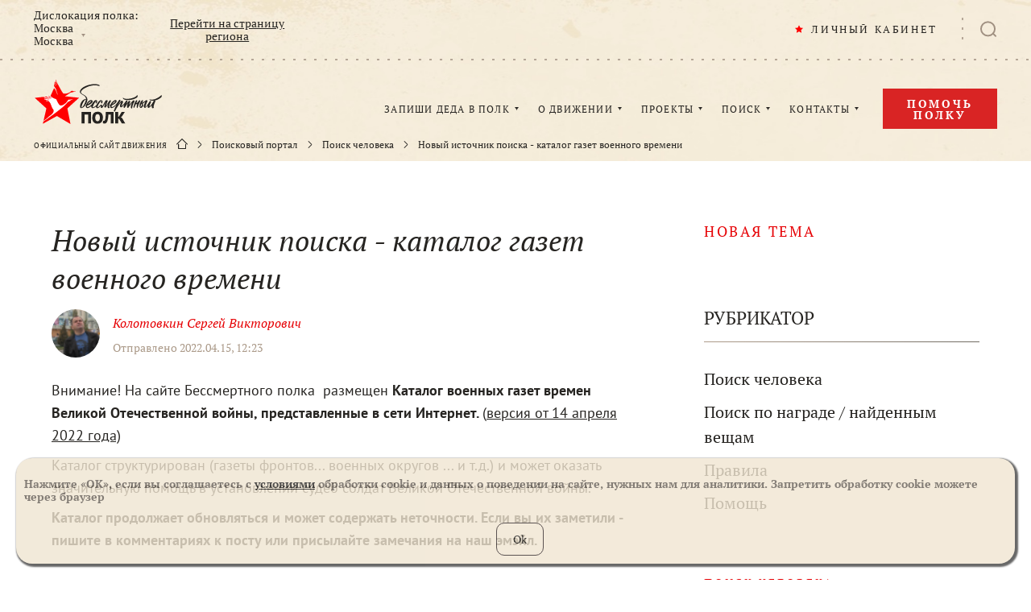

--- FILE ---
content_type: text/html; charset=utf-8
request_url: https://www.moypolk.ru/forum/novyy-istochnik-poiska-katalog-gazet-voennogo-vremeni
body_size: 12350
content:
<!DOCTYPE html>
<html lang="ru" xmlns:og="http://opengraphprotocol.org/schema/" xmlns:fb="http://www.facebook.com/2008/fbml">
<head>
    <meta charset="UTF-8" />
    <meta name="viewport" content="width=device-width,initial-scale=1,minimum-scale=1,maximum-scale=1,user-scalable=no" />

    <title>Бессмертный полк. Официальный сайт движения. Поисковый портал. Новый источник поиска -  каталог газет военного времени</title>

    <meta http-equiv="x-dns-prefetch-control" content="on" />
    <link rel="dns-prefetch" href="//cdn.moypolk.ru" />
    <link rel="dns-prefetch" href="//mc.yandex.ru" />

    <link rel="shortcut icon" type="image/vnd.microsoft.icon" href="https://cdn.moypolk.ru/assets/icons/favicon/favicon.ico" />
    <link rel="apple-touch-icon" href="https://cdn.moypolk.ru/assets/icons/favicon/favicon-60x60.png" sizes="60x60" />
    <link rel="apple-touch-icon" href="https://cdn.moypolk.ru/assets/icons/favicon/favicon-96x96.png" sizes="96x96" />
    <link rel="apple-touch-icon" href="https://cdn.moypolk.ru/assets/icons/favicon/favicon-120x120.png" sizes="120x120" />
    <link rel="apple-touch-icon" href="https://cdn.moypolk.ru/assets/icons/favicon/favicon-144x144.png" sizes="144x144" />
    <link rel="apple-touch-icon" href="https://cdn.moypolk.ru/assets/icons/favicon/favicon-180x180.png" sizes="180x180" />

    <link rel="icon" type="image/png" href="https://cdn.moypolk.ru/assets/icons/favicon/favicon-192x192.png" sizes="192x192" />
    <link rel="icon" type="image/png" href="https://cdn.moypolk.ru/assets/icons/favicon/favicon-180x180.png" sizes="180x180" />
    <link rel="icon" type="image/png" href="https://cdn.moypolk.ru/assets/icons/favicon/favicon-144x144.png" sizes="144x144" />
    <link rel="icon" type="image/png" href="https://cdn.moypolk.ru/assets/icons/favicon/favicon-120x120.png" sizes="120x120" />
    <link rel="icon" type="image/png" href="https://cdn.moypolk.ru/assets/icons/favicon/favicon-96x96.png" sizes="96x96" />
    <link rel="icon" type="image/png" href="https://cdn.moypolk.ru/assets/icons/favicon/favicon-32x32.png" sizes="32x32" />
    <link rel="icon" type="image/png" href="https://cdn.moypolk.ru/assets/icons/favicon/favicon-16x16.png" sizes="16x16" />

    <meta name="keywords" content="Бессмертный полк" />
    <meta name="description" content="Внимание! На сайте Бессмертного полка&nbsp;&nbsp;размещен Каталог военных&nbsp;газет&nbsp;времен Великой Отечественной в..." />
    <meta property="og:title" content="Бессмертный полк. Официальный сайт движения. Поисковый портал. Новый источник поиска -  каталог газет военного времени" />
    <meta property="og:description" content="Внимание! На сайте Бессмертного полка&nbsp;&nbsp;размещен Каталог военных&nbsp;газет&nbsp;времен Великой Отечественной в..." />
    <meta property="og:type" content="website" />
    <meta property="og:url" content="https://www.moypolk.ru/forum/novyy-istochnik-poiska-katalog-gazet-voennogo-vremeni" />
    <meta property="og:image" content="/assets/icons/socimage.jpg" />
        <meta name="csrf-token" content="rpyBjzKQfS4pLKil0jin8FacuDqQPBR00dpl7KDv" />

    <link rel="image_src" href="https://cdn.moypolk.ru/assets/icons/socimage.jpg" />
    <meta name="twitter:image" content="https://cdn.moypolk.ru/assets/icons/socimage.jpg" />
    <meta name="twitter:image:src" content="https://cdn.moypolk.ru/assets/icons/socimage.jpg" />
    <meta name="twitter:card" content="summary_large_image" />
    <meta name="twitter:title" content="Бессмертный полк. Официальный сайт движения. Поисковый портал. Новый источник поиска -  каталог газет военного времени" />
    <meta name="twitter:description" content="Внимание! На сайте Бессмертного полка&nbsp;&nbsp;размещен Каталог военных&nbsp;газет&nbsp;времен Великой Отечественной в..." />
    <meta name="twitter:site" content="@moypolkru" />
    <meta property="vk:image" content="https://cdn.moypolk.ru/assets/icons/socimage.jpg" />

            <link rel="stylesheet" href="https://cdn.moypolk.ru/styles/styles.min.css?ver=1.8.0" />

                    <script src="https://challenges.cloudflare.com/turnstile/v0/api.js" async defer></script>
        <script type="text/javascript">
        if (/MSIE \d|Trident.*rv:/.test(navigator.userAgent))
            document.write('<script src="https://cdn.moypolk.ru/scripts/svg4everybody.min.js"><\/script>');
        document.write('<script src="https://www.moypolk.ru/scripts/fitie.min.js"><\/script>');

                function checkRecaptcha(token) {
            document.getElementById('js-coordForm').submit();
        }
            </script>

    <style>
        .form__box_id {
            display: none;
        }
    </style>
</head>

<body class="body ">
<button type="button" class="up-button" id="js-upButton"></button>
<div id="PopupRegionsContainer"></div>
<input type="hidden" id="basePath" value="/">
<input type="hidden" id="userData" value="/ajax/user-data">
<header class="page-header" id="js-pageHeader">
    <div class="page-header__search-categories" id="js-phSearchCategory">
        <div class="page-header__search-form-title">
            В какой категории Вы хотите продолжить искать?
        </div>
        <a href="https://www.moypolk.ru/search" class="page-header__search-form-link  page-header__search-form-link--active js-search-link">Все категории</a>
<a href="https://www.moypolk.ru/search/soldiers" data-type="soldiers" class="page-header__search-form-link js-search-link">Истории ветеранов</a>
<a href="https://www.moypolk.ru/search/unknowns" data-type="unknowns" class="page-header__search-form-link js-search-link">Неизвестный солдат</a>
<a href="https://www.moypolk.ru/search/news" data-type="news" class="page-header__search-form-link js-search-link">Новости</a>
<!--<a href="https://www.moypolk.ru/search/finds" data-type="finds" class="page-header__search-form-link js-search-link">Объявления</a>-->
<a href="https://www.moypolk.ru/search/gauptvahta" data-type="gauptvahta" class="page-header__search-form-link js-search-link">Гауптвахта</a>
<a href="https://www.moypolk.ru/search/creations" data-type="creations" class="page-header__search-form-link js-search-link">Творчество</a>
<a href="https://www.moypolk.ru/search/users" data-type="users" class="page-header__search-form-link js-search-link">Пользователи</a>
<a href="https://www.moypolk.ru/search/results" data-type="results" class="page-header__search-form-link js-search-link">Результаты работы Центра Поисковой Работы</a>
<a href="https://www.moypolk.ru/search/forum" data-type="forum" class="page-header__search-form-link js-search-link">Поисковый портал</a>
<a href="https://www.moypolk.ru/search/podcasts" data-type="podcasts" class="page-header__search-form-link js-search-link">Подкасты</a>
<!--<a href="https://www.moypolk.ru/search/photo" data-type="photo" class="page-header__search-form-link js-search-link">Фото</a>-->
<a href="https://www.moypolk.ru/search/posts" data-type="posts" class="page-header__search-form-link js-search-link">Строй Бессмертного Полка</a>
    </div>
    <div class="page-header__wrapper">
        <div class="page-header__plank">
            <div class="page-header__plank-inner">
                <a href="/" class="page-header__plank-index-link">
                    <svg width="92" height="32">
                        <use xlink:href="https://www.moypolk.ru/assets/icons/symbols.svg#logo"
                             xmlns:xlink="http://www.w3.org/1999/xlink"></use>
                    </svg>
                </a>
                <button type="button" class="page-header__plank-btn  js-phFormBtn">
                    <svg class="page-header__search-svg" width="23" height="22">
                        <use xlink:href="https://www.moypolk.ru/assets/icons/symbols.svg#search"
                             xmlns:xlink="http://www.w3.org/1999/xlink"></use>
                    </svg>
                </button>
            </div>
            <button type="button" class="page-header__toggle" id="js-phPlankToggle"></button>
        </div>

        <div class="page-header__search" id="js-phSearch">
            <div class="page-header__search-container">

                <div class="page-header__search-forms">
                    <form action="/search" method="get" class="page-header__text-form" id="js-phTextForm">
                        <input type="search" name="s" class="page-header__search-input js-search-input" placeholder="Поиск" required id="js-phSearchInput" autocomplete="off" maxlength="100" minlength="2">
                        <button type="submit" class="page-header__search-submit">
                            <svg class="page-header__search-submit-svg" width="14" height="13">
                                <use xlink:href="https://www.moypolk.ru/assets/icons/symbols.svg#search"
                                     xmlns:xlink="http://www.w3.org/1999/xlink"></use>
                            </svg>
                            ПОИСК
                        </button>
                    </form>

            <form action="/search/ajax/photo/cache" method="POST" enctype="multipart/form-data" class="page-header__file-form  js-photoForm">
                <input type="hidden" name="_token" value="rpyBjzKQfS4pLKil0jin8FacuDqQPBR00dpl7KDv" autocomplete="off">                <label class="page-header__file-btn" title="Поиск по фото">
                  <svg class="page-header__file-svg" width="20" height="18">
                    <use xlink:href="https://www.moypolk.ru/assets/icons/symbols.svg#photo" xmlns:xlink="http://www.w3.org/1999/xlink"></use>
                  </svg>
                  <input type="file" accept="image/jpeg,image/png" name="photofile" class="page-header__file-input js-photoInput">
                </label>
                <span class="page-header__file-error  js-photoError"></span>
            </form>
        </div>

                <a href="/search" class="page-header__search-link">РАСШИРЕННЫЙ ПОИСК</a>

                <button type="button" class="page-header__search-close" id="js-phSearchClose"></button>
            </div>
        </div>

        <div class="page-header__inner" id="js-phInner">
            <div class="page-header__location">
                <div class="page-header__location-choice">
                    <span class="page-header__location-title">Дислокация полка:</span>
                    <a href="/api/regions" class="page-header__location-name"
                       id="js-regionsOpen">
                        <span class="page-header__location-region js-txt_region_name">Москва</span>
                        <span class="page-header__location-city js-txt_region_city">Москва</span>
                    </a>
                </div>
                <a href="/moscow" class="page-header__location-link js-lnk_region_url">
                    Перейти на страницу региона
                </a>
            </div>

            <div class="page-header__notifications-wrapper" id="js-phNotificationsWrapper">
                <div class="notifications" id="js-notifications">
                    <button type="button" class="notifications__btn" id="js-notificationsBtn">
                        <svg class="notifications__svg" width="20" height="22">
                            <use xlink:href="https://www.moypolk.ru/assets/icons/symbols.svg#bell"
                                 xmlns:xlink="http://www.w3.org/1999/xlink"></use>
                        </svg>
                        <div class="notifications__counter" id="js-notifCounter"></div>
                    </button>
                    <div class="notifications__container">
                        <div class="notifications__header">
                                <span class="notifications__heading">
                                    УВЕДОМЛЕНИЯ
                                </span>
                            <a class="notifications__clear" href="#" id="js-allNotifRead">Все прочитано</a>
                        </div>
                        <div class="notifications__scroll" id="js-navNotificationsScroll">
                            <div class="notifications__list" id="js-navNotificationsList">
                                <div class="notifications__notice" style="display: none" id="js-notifHidden" ></div>
                            </div>
                        </div>
                    </div>
                </div>
            </div>

            <div class="page-header__personal" id="js-pageHeaderPersonal">
                <a class="page-header__personal-link js-lnk_user">
                    <svg class="page-header__personal-link-svg" width="10" height="10">
                        <use xlink:href="https://www.moypolk.ru/assets/icons/symbols.svg#star" xmlns:xlink="http://www.w3.org/1999/xlink"></use>
                    </svg>
                    <span class="js-txt_name">ЛИЧНЫЙ КАБИНЕТ</span>
                </a>
                <div class="emerge  emerge--personal">
                    <a class="emerge__link js-lnk_user">
                        МОЙ ПРОФИЛЬ
                    </a>
                    <a class="emerge__link  js-lnk_user_stories">
                        МОИ ИСТОРИИ
                        <span class="emerge__counter js-txt_stories"></span>
                    </a>
                    <a class="emerge__link  js-lnk_user_marks">
                        МОИ ЗАКЛАДКИ
                        <span class="emerge__counter js-txt_marks"></span>
                    </a>
                    <a class="emerge__link  js-lnk_user_standers">
                        ШТЕНДЕР
                        <span class="emerge__counter js-txt_standers"></span>
                    </a>
                    <a class="emerge__link js-lnk_user_unknown">
                        НЕИЗВЕСТНЫЙ СОЛДАТ
                        <span class="emerge__counter js-txt_unknown"></span>
                    </a>
                    <a class="emerge__link js-lnk_admin_url">
                        АДМИНИСТРИРОВАНИЕ
                    </a>
                    <a href="/logout" class="emerge__link">ВЫХОД</a>
                </div>
            </div>

            <button type="button" class="page-header__search-btn  js-phFormBtn">
                <svg class="page-header__search-svg" width="20" height="20">
                    <use xlink:href="https://www.moypolk.ru/assets/icons/symbols.svg#search" xmlns:xlink="http://www.w3.org/1999/xlink"></use>
                </svg>
            </button>
            <div class="page-header__collapsed" id="js-phCollapsed">
                <nav class="nav">
                    <a href="/" class="nav__index-link">
                        <svg class="nav__index-link-svg" width="292" height="100">
                            <use xlink:href="https://www.moypolk.ru/assets/icons/symbols.svg#logo"
                                 xmlns:xlink="http://www.w3.org/1999/xlink"></use>
                        </svg>
                    </a>
                    <div class="nav__list">
                        <div class="nav__item">
                            <a href="/soldier/create1" class="nav__link">ЗАПИШИ ДЕДА В ПОЛК</a>
                            <div class="emerge">
                                <a href="/instrukcii" class="emerge__link">КАК ЗАПИСАТЬ
                                    ИСТОРИЮ
                                    <br>(ИНСТРУКЦИЯ)</a>
                                <a href="/stender/create" class="emerge__link">СОЗДАТЬ ШТЕНДЕР</a>
                            </div>
                        </div>
                        <div class="nav__item">
                            <a href="/letopis-polka" class="nav__link">О ДВИЖЕНИИ</a>
                            <div class="emerge  emerge--col">
                                <div class="emerge__col">
                                    <a href="/ustav-polka" class="emerge__link">УСТАВ</a>
                                    <a href="/letopis-polka" class="emerge__link">ЛЕТОПИСЬ</a>
                                    <a href="/news" class="emerge__link">НОВОСТИ
                                        ПОЛКА</a>
                                    <a href="/admin/donate?show=oferta" class="emerge__link">ПУБЛИЧНАЯ ОФЕРТА</a>
                                </div>
                                <div class="emerge__col">
                                    <a href="/moscow/news"
                                       class="emerge__link">НОВОСТИ РЕГИОНА</a>
                                    <a href="/faq" class="emerge__link">ВОПРОС-ОТВЕТ</a>
                                    <a href="/gauptvahta" class="emerge__link">ГАУПТВАХТА</a>
                                    <a href="/gallery" class="emerge__link">ФОТО, ВИДЕО</a>
                                </div>
                            </div>
                        </div>
                        <div class="nav__item">
                            <span class="nav__link">ПРОЕКТЫ</span>
                            <div class="emerge">

                                <a href="https://www.moypolk.ru/posts" class="emerge__link">СТРОЙ БЕССМЕРТНОГО ПОЛКА</a>

                                <!-- <a href="/creation" class="emerge__link">ВАШЕ
                                    ТВОРЧЕСТВО</a> -->
                                <a href="/podcasts" class="emerge__link">ПОДКАСТЫ</a>
                                <a href="/forum" class="emerge__link">ПОИСКОВЫЙ ПОРТАЛ</a>
                                <a href="/soldier/unknown" class="emerge__link">НЕИЗВЕСТНЫЙ СОЛДАТ</a>
                                <a href="http://lyubov.moypolk.ru/" class="emerge__link">ЛЮБОВЬЮ ПОБЕДИВ ВОЙНУ</a>
                            </div>
                        </div>
                        <div class="nav__item">
                            <a href="/search" class="nav__link">ПОИСК</a>
                            <div class="emerge">
                                <a href="/centr-poiskovoy-raboty-bessmertnogo-polka" class="emerge__link">ЦЕНТР ПОИСКОВОЙ
                                    РАБОТЫ</a>
                                <a href="/rekomendacii-po-poisku" class="emerge__link">РЕКОМЕНДАЦИИ ПО
                                    ПОИСКУ</a>
                                <a href="/resource" class="emerge__link">ПОИСК ПО ДРУГИМ
                                    РЕСУРСАМ</a>
                                <a href="/search/photo" class="emerge__link">ПОИСК ПО ФОТО</a>
                            </div>
                        </div>
                        <div class="nav__item">
                            <a href="/press-centr" class="nav__link">КОНТАКТЫ</a>
                            <div class="emerge  emerge--r1020">
                                <a href="/moscow/coordinator"
                                   class="emerge__link">ШТАБ ПОЛКА</a>
                                <!-- <a href="/kak-stat-partnerom-polka" class="emerge__link">КАК СТАТЬ КООРДИНАТОРОМ
                                    ПОЛКА</a> -->
                            </div>
                        </div>
                    </div>
                </nav>
                <a href="/admin/donate" class="page-header__help-link  btn2">
                    Помочь полку
                </a>

                <div class="breadcrumbs">
                    <span class="breadcrumbs__title">ОФИЦИАЛЬНЫЙ САЙТ ДВИЖЕНИЯ</span>
                                            <div class="breadcrumbs__link-wrapper  breadcrumbs__link-wrapper--index">
                            <a href="/" class="breadcrumbs__link">
                                <svg class="breadcrumbs__index-svg" width="14" height="13">
                                    <use xlink:href="https://www.moypolk.ru/assets/icons/symbols.svg#home" xmlns:xlink="http://www.w3.org/1999/xlink"></use>
                                </svg>
                            </a>
                        </div>
                                                    <div class="breadcrumbs__link-wrapper">
                                <a href=/forum class="breadcrumbs__link">Поисковый портал</a>
                            </div>
                                                    <div class="breadcrumbs__link-wrapper">
                                <a href=/forum/category/poisk-cheloveka-1 class="breadcrumbs__link">Поиск человека</a>
                            </div>
                                                    <div class="breadcrumbs__link-wrapper">
                                <a  class="breadcrumbs__link">Новый источник поиска -  каталог газет военного времени</a>
                            </div>
                                                            </div>
            </div>
        </div>
    </div>
    </header>

    <main class="main  main--forum  forum">
        <div class="forum__container">
            <div class="forum__content  forum__content--detail">
                <div class="forum__column  forum__column--left">
                    <div class="forum-detail js-queryControls" id="forum-detail">
                                                                                                      <div class="js-message-main-4194" id="4194">
                                <div class="forum-detail__comment  comment">
                                    <div class="comment__head">
                                        <h4 class="comment__caption">Новый источник поиска -  каталог газет военного времени</h4>
                                                                            </div>
                                    <div class="forum-detail__inform">
                                        <a href="/user/244628">
                                            <img src="https://cdn.moypolk.ru/static/resize/60x60/users/photo/2019/04/30/705a77a184e8a153825d8400b976c1cd.jpeg"
                                                 class="forum-detail__avatar">
                                        </a>
                                        <div class="forum-detail__column">
                                            <span class="forum-detail__row">
                                                <a href="/user/244628"
                                                   class="forum-detail__name">Колотовкин Сергей Викторович</a>
                                                                                            </span>
                                            <span class="forum-detail__time">
                                                Отправлено 2022.04.15, 12:23
                                            </span>
                                        </div>
                                    </div>
                                    <div class="comment__content">
                                                                                                                                                                    <p>Внимание! На сайте Бессмертного полка&nbsp;&nbsp;размещен <strong>Каталог</strong> <strong>военных&nbsp;газет&nbsp;времен Великой Отечественной войны, представленные в сети Интернет.&nbsp;</strong>(<a target="_blank" href="https://www.moypolk.ru/page/katalog">версия от 14 апреля 2022 года)</a></p><p>Каталог структурирован (газеты фронтов... военных округов ... и т.д.) и может оказать значительную помощь в установлении судеб солдат Великой Отечественной войны.</p><p><strong>Каталог продолжает обновляться и может содержать неточности. Если вы их заметили - пишите в комментариях к посту или присылайте замечания на наш эмэйл.</strong></p><p>&nbsp;</p><p>Вот как каталог представляют его составители:</p><p>&nbsp;</p><p>Одним из наиболее информативных, но при этом малоизученных источников по истории Великой Отечественной войны являются газеты воинских частей и соединений того времени. В армии и на флоте соответствующими политорганами разновременно издавались 19 фронтовых газет (на русском и других языках народов СССР), 8 газет флотов и ВВС флотов, 18 газет военных округов, 135 армейских и флотильских газет, 160 газет корпусов, 750 газет дивизий, бригад и районов ПВО, 130 корабельных и матросских газет.</p><p>Подшивки газет военной поры &ndash; уникальные исторические источники, не всегда объективно рассказывающие о событиях, но удивительно точно передающие атмосферу своего времени. Красноармейские газеты, создававшиеся, фактически, на поле боя, несут в себе потрясающую внутреннюю энергетику. Лозунги и &laquo;официоз&raquo; занимают в них значительное место, но, хорошо видны фронтовые будни бойцов и командиров, горечь утрат и радость побед и множество таких деталей, которые нельзя встретить в кинофильмах. А применительно к судьбам изучаемых Героев, публикации представляют уникальный фактологический материал.</p><p>Доля военнослужащих дивизии, охваченных публикациями в газете, весьма заметна. Важную роль играет, конечно, и длительность службы в данной воинской части, проявленные мужество и героизм, наличие наград, партийная и комсомольская работа. Ближе к 8 марта, например, мог выйти номер, героинями которого были женщины, а при приближении нашей армии (даже не обязательно именно этой дивизии), например, к Ростову, газета могла рассказать про бойцов - уроженцев тех мест. Это и простое перечисление проявивших себя бойцов и командиров в контексте определенной информации, так и полноценные очерки.&nbsp; Внимательное чтение газетных публикаций позволяет получить много дополнительной информации: внешние особенности человека и черты его характера, факты довоенной работы или учебы, довоенного места жительства (оно может не совпадать с местом призыва), семейное положение (письма от родных, печатавшиеся в газетах, не могут оставить читателя равнодушным), место и время вступления в партию (а, значит, можно делать более точный запрос в РГАСПИ), &laquo;привязка&raquo; к конкретному подразделению воинской части или, например, экипажу танка, фактическая воинская специальность, выполняемые обязанности и т. д. Представленное в газете описание боевого эпизода может стать иногда единственным источником информации (если этот эпизод не был освещен в Журнале боевых действий, воспоминаниях или в Наградном листе).</p><p>&nbsp;</p>
                                    </div>
                                                                            <div class="comment__attach">
                                                                                                                                        <h3 class="comment__attach-title">ФАЙЛЫ</h3>
                                                <div class="comment__attach-files">
                                                    <div class="comment__attach-files-list">
                                                                                                                    <a href="https://moypolk.hb.bizmrg.com/forum/files/2022/04/15/95492a043bb338522a63f4f88763b108.pdf"
                                                               class="attached-file  comment__attach-file" download
                                                               target="_blank">каталог военных газет</a>
                                                                                                            </div>
                                                </div>
                                                                                    </div>
                                                                        <div class="comment__btn-wrapper">
                                                                                                                                    <p class="comments__login-msg">
                                                    Вы сможете оставлять комментарии после <a
                                                            href="/forum/novyy-istochnik-poiska-katalog-gazet-voennogo-vremeni/comment"
                                                            class="comment__link">авторизации</a>
                                                </p>
                                                                                                                        </div>
                                </div>
                                                            </div>
                                                                                                          <div class="js-message-main-7139" id="7139">
                                <div class="forum-detail__comment  comment">
                                    <div class="comment__head">
                                        <h4 class="comment__caption">RE: Новый источник поиска -  каталог газет военного времени</h4>
                                                                            </div>
                                    <div class="forum-detail__inform">
                                        <a href="/user/511842">
                                            <img src="https://cdn.moypolk.ru/static/resize/60x60/users/photo/2021/04/25/e3386f6069040dd1c899f8e1760228ae.jpg"
                                                 class="forum-detail__avatar">
                                        </a>
                                        <div class="forum-detail__column">
                                            <span class="forum-detail__row">
                                                <a href="/user/511842"
                                                   class="forum-detail__name">Чистякова Наталья Игоревна</a>
                                                                                            </span>
                                            <span class="forum-detail__time">
                                                Отправлено 2025.05.09, 16:51
                                            </span>
                                        </div>
                                    </div>
                                    <div class="comment__content">
                                                                                <p>Ленинградский фронт ссылка не рабочая.</p>
                                    </div>
                                                                        <div class="comment__btn-wrapper">
                                                                                                                                                                </div>
                                </div>
                                                            </div>
                                                                                                                      </div>
                </div>
                <div class="forum__column  forum__column--right">
                    <div class="forum-detail__column-head">
                        <a href="/forum/create" class="forum-detail__column-head-topic">
                            новая тема</a>
                                            </div>
                    <div class="rubricator  rubricator--collapsed-1120" id="js-rubricator">
                        <h3 class="rubricator__title" id="js-rubricatorBtn">РУБРИКАТОР</h3>
<div class="rubricator__list" id="js-rubricatorList">
            <a href="/forum/category/poisk-cheloveka-1" class="rubricator__link  rubricator__link--forum">Поиск человека</a>
            <a href="/forum/category/poisk-po-nagrade-naydennym-veshcham-1" class="rubricator__link  rubricator__link--forum">Поиск по награде / найденным вещам</a>
        <a href="/page/pravila-foruma" class="rubricator__link  rubricator__link--forum">
        Правила</a>
    <a href="/page/forum-help" class="rubricator__link  rubricator__link--forum">
        Помощь</a>
</div>                    </div>
                                            <div class="forum-detail__messages">
                                                            <div class="forum-detail__message">
                                    <a href="/forum/category/poisk-cheloveka-1" class="forum-detail__message-title">
                                        Поиск человека</a>
                                    <a href="https://www.moypolk.ru/forum/uchastniki-partizanskogo-dvizheniya-dopolnitelnaya-informaciya-rodstvennikam" class="forum-detail__message-link">
                                        <span class="forum-detail__message-text">
                                            Участники партизанского движения (дополнительная информация родственникам)
                                        </span>
                                        <span class="forum-detail__message-wrap">
                                            3 недели назад
                                            <span class="forum-detail__message-address"></span>
                                        </span>
                                    </a>
                                </div>
                                                            <div class="forum-detail__message">
                                    <a href="/forum/category/poisk-cheloveka-1" class="forum-detail__message-title">
                                        Поиск человека</a>
                                    <a href="https://www.moypolk.ru/forum/my-pomnim" class="forum-detail__message-link">
                                        <span class="forum-detail__message-text">
                                            Мы помним
                                        </span>
                                        <span class="forum-detail__message-wrap">
                                            8 месяцев назад
                                            <span class="forum-detail__message-address"></span>
                                        </span>
                                    </a>
                                </div>
                                                            <div class="forum-detail__message">
                                    <a href="/forum/category/poisk-cheloveka-1" class="forum-detail__message-title">
                                        Поиск человека</a>
                                    <a href="https://www.moypolk.ru/forum/9-maya-2025-goda-ya-nasha-nagrady-deda" class="forum-detail__message-link">
                                        <span class="forum-detail__message-text">
                                            9 мая 2025 года - я нашла награды деда!
                                        </span>
                                        <span class="forum-detail__message-wrap">
                                            8 месяцев назад
                                            <span class="forum-detail__message-address">Московская область</span>
                                        </span>
                                    </a>
                                </div>
                                                    </div>
                                        <div class="page-share  page-share--forum">
                        <h3 class="page-share__heading">ПОДЕЛИТЬСЯ СТРАНИЦЕЙ</h3>
<div class="share-links ">
    <a class="share-links__link  sharer" data-sharer="vk" data-url="https://www.moypolk.ru/forum/novyy-istochnik-poiska-katalog-gazet-voennogo-vremeni" data-title="Бессмертный полк. Официальный сайт движения. Поисковый портал. Новый источник поиска -  каталог газет военного времени" data-image="/assets/icons/socimage.jpg">Вконтакте
    <svg height="18" width="30" class="share-links__svg">
        <use xlink:href="https://www.moypolk.ru/assets/icons/symbols.svg#soc-vk" xmlns:xlink="http://www.w3.org/1999/xlink"></use>
    </svg>
</a>
<a class="share-links__link  sharer" data-sharer="okru" data-url="https://www.moypolk.ru/forum/novyy-istochnik-poiska-katalog-gazet-voennogo-vremeni" data-title="Бессмертный полк. Официальный сайт движения. Поисковый портал. Новый источник поиска -  каталог газет военного времени">Одноклассники
    <svg height="12" width="18" class="share-links__svg">
        <use xlink:href="https://www.moypolk.ru/assets/icons/symbols.svg#soc-ok" xmlns:xlink="http://www.w3.org/1999/xlink"></use>
    </svg>
</a></div>                    </div>
                    <a class="forum-detail__back-btn  btn" href="/forum/category/poisk-cheloveka-1">
                        <span class="btn__inner">Вернуться к темам</span>
                    </a>
                </div>
            </div>
        </div>
    </main>

        <script src="https://cdn.moypolk.ru/scripts/jquery-3.2.1.min.js"></script>
        <script src="https://cdn.moypolk.ru/scripts/jquery.overlayScrollbars.min.js"></script>
        <script src="https://cdn.moypolk.ru/scripts/jquery.magnific-popup.min.js"></script>
        <script src="https://cdn.moypolk.ru/scripts/sharer.min.js"></script>
        <script src="https://cdn.moypolk.ru/scripts/comments.js?v=1.1.3"></script>
        <script src="https://cdn.moypolk.ru/scripts/jquery.validate.min.js"></script>
    <script src="https://cdn.moypolk.ru/scripts/jquery.validate-advance.min.js?v=1.5.8"></script>
        <script src="https://cdn.moypolk.ru/scripts/pixi.min.js"></script>
    <script src="https://cdn.moypolk.ru/scripts/smoke.min.js"></script>
        <script src="https://cdn.moypolk.ru/scripts/js.cookie.min.js"></script>
    <script src="https://cdn.moypolk.ru/scripts/main.min.js?v=1.6.10"></script>

    <script src="https://cdn.moypolk.ru/scripts/manifest.js"></script>
    <script src="https://cdn.moypolk.ru/scripts/vendor.js"></script>
    <script src="https://cdn.moypolk.ru/scripts/application.js?v=1.95"></script>
    <script src="https://cdn.moypolk.ru/scripts/search.js?v=1.13"></script>
        <script src="https://www.moypolk.ru/packages/ckeditor/build-user/ckeditor.js?ver=1.04"></script>
        <script>
        let nodes = document.querySelectorAll( '.text_ckeditor ,.ckeditor');
        if (nodes) {
           for (let i = 0; i <= nodes.length - 1; i++) {
               ClassicEditor
                   .create( nodes[i] , {
                       ckfinder: {
                           uploadUrl: '/ckfinder/connector'
                       }
                   } )
                   .then( editor => {
                       editor.editing.view.change(writer=>{
                           writer.setStyle('min-height', '250px', editor.editing.view.document.getRoot());
                       });
                   } )
                   .catch( error => {
                       console.error( error.stack );
                   } );
           }
        }

    </script>

<input type="hidden" id="regionsPath" value="/api/regions.json">
    <style>
    .eu-popup{
        position:fixed;
        display: flex;
        justify-content: center;
        align-items: center;
        align-content: center;
        padding: 10px 10px 20px 10px;
        z-index: 4242;
        flex-wrap: wrap;
        background-color: #f0e5d1;
        box-shadow: 2px 2px 2px 2px rgba(0,0,0,0.75);
        margin: 20px;
        border-radius: 20px;
        bottom: 0px;
        color: #655d54;
        opacity: 0.8;
        font-size: 14px; 
    }
    .eu-popup-button {
        background-color: #f0e5d1;
        padding: 10px;
        padding-left: 20px;
        padding-right: 20px;
        border: 1px #332827 solid;
        border-radius: 10px;
        font-size: 14px;
        line-height: 1.5;
    }

    .eu-popup-button:last-child {
        margin-left: 10px;
    }

    .eu-popup-button:hover {
        background-color: #e4d7c3;
        cursor: pointer;
    }
</style>

<div id="eu-cookie-consent" style="" class="eu-popup">
    
            <div style="width: 100%">
            <p>
                <b>
                    
                                            Нажмите «ОК», если вы соглашаетесь с <a target="_blank" href="/documents/Politika_obrabotki_personalnyh_dannyh.pdf">условиями</a> обработки cookie и данных о поведении на сайте, нужных нам для аналитики. Запретить обработку cookie можете через браузер
                                    </b>
            </p>
        </div>
        
    
    <script>
        function euCookieConsentSetCheckboxesByClassName(classname) {
            checkboxes = document.getElementsByClassName('eu-cookie-consent-cookie');
            for (i = 0; i < checkboxes.length; i++) {
                checkboxes[i].setAttribute('checked', 'checked');
                checkboxes[i].checked = true;
            }
            //document.getElementById("eu-cookie-consent-form").requestSubmit();
            saveCookie();
            var cookie_date = new Date();
            cookie_date.setYear(cookie_date.getFullYear() + 1);
            //let name = 'moypolk_cookie_consent'
            //document.cookie = "name="+name+";expires=" + cookie_date.toUTCString();
            document.cookie = "name='moypolkcookie';expires=" + cookie_date.toUTCString();
            document.getElementById("eu-cookie-consent").style.display = "none";
            
        }
        function saveCookie(){
            let token = $('csrf-token').attr("content");
            $.ajax({
                url: "/saveTheCookie",
                type: 'POST',
                data: {
                    '_csrf-frontend': token,
                },
                success: function (response) {
                    console.log("saveCookie success");
                    //console.log("saveCookie response: ", response);
                    return true;
                },
                error: function( jqXHR, textStatus, errorThrown) {
                    console.log("saveCookie error status:", textStatus);
                    console.log("saveCookie error thrown:", errorThrown);
                }
            });
        };
    </script>

    
    <form action="/saveTheCookie" method="POST" id="eu-cookie-consent-form">
        <div style="margin-top: 20px;">
                            <a class="eu-popup-button"
                        onclick="euCookieConsentSetCheckboxesByClassName('eu-cookie-consent-cookie');">
                                            Ok
                                    </a>
                                </div>
    </form>
</div>

    <footer class="page-footer">
  <div class="clouds clouds--b"></div>
        <div class="page-footer__container">
            <svg class="page-footer__logo" width="174" height="60">
                <use xlink:href="https://www.moypolk.ru/assets/icons/symbols.svg#logo"
                     xmlns:xlink="http://www.w3.org/1999/xlink"></use>
            </svg>
            <p class="page-footer__slogan">ОНИ ДОЛЖНЫ ИДТИ ПОБЕДНЫМ
                <br>СТРОЕМ В ЛЮБЫЕ ВРЕМЕНА</p>
            <ul class="page-footer__links">
                <li class="page-footer__item">
                    <a href="/" class="page-footer__link">ГЛАВНАЯ</a>
                </li>
                <li class="page-footer__item">
                    <a href="/forum" class="page-footer__link">ПОИСКОВЫЙ ПОРТАЛ</a>
                </li>
                <li class="page-footer__item">
                    <a href="/gauptvahta" class="page-footer__link">НАРУШЕНИЕ УСТАВА</a>
                </li>
                <li class="page-footer__item">
                    <a href="/letopis-polka" class="page-footer__link">О ПРОЕКТЕ</a>
                </li>

                <li class="page-footer__item">
                    <a href="/soldier/unknown" class="page-footer__link">НЕИЗВЕСТНЫЙ СОЛДАТ</a>
                </li>
                <li class="page-footer__item">
                    <a href="/news" class="page-footer__link">НОВОСТИ ДВИЖЕНИЯ</a>
                </li>
                <li class="page-footer__item">
                    <a href="/page/documents" class="page-footer__link">ДОКУМЕНТЫ</a>
                </li>
                <li class="page-footer__item">
                    <a href="/faq" class="page-footer__link">ВОПРОС-ОТВЕТ</a>
                </li>

                <li class="page-footer__item">
                    <a href="https://www.moypolk.ru/moscow/soldiers" class="page-footer__link js-regionsoldiers">ИСТОРИИ</a>
                </li>
                <li class="page-footer__item">
                    <a href="/gallery" class="page-footer__link">ФОТО, ВИДЕО</a>
                </li>
                <li class="page-footer__item">
                    <a href="/admin/donate" class="page-footer__link">ПОМОЧЬ ДВИЖЕНИЮ</a>
                </li>
                <li class="page-footer__item">
                    <a href="/press-centr" class="page-footer__link">КОНТАКТЫ</a>
                </li>
                <li class="page-footer__item">
                    <a href="/sitemap" class="page-footer__link">КАРТА САЙТА</a>
                </li>
                <li class="page-footer__item">
                    <a href="/podcasts" class="page-footer__link">ПОДКАСТЫ</a>
                </li>
                <li class="page-footer__item">
                    <a href="/search" class="page-footer__link">ПОИСК</a>
                </li>
                <li class="page-footer__item">
                    <!-- <a href="/admin/coordinator" class="page-footer__link">КООРДИНАТОРЫ</a> -->
                </li>
            </ul>
        </div>
        <div class="page-footer__delimiter  page-footer__delimiter--firrst"></div>
        <div class="page-footer__second">
            <div class="page-footer__subscribe">
                <h4 class="page-footer__heading">ПОДПИШИТЕСЬ НА НОВОСТИ И ОБНОВЛЕНИЯ</h4>
                <form class="page-footer__subscribe-form" id="js-footerSubscribe">

                    <input type="text" name="email" class="page-footer__subscribe-input" placeholder="ВАШ E-MAIL" required>
                    <button type="submit" class="page-footer__subscribe-submit">ПОДПИСАТЬСЯ</button>
                </form>
                <div class="search__form__msg search__form__msg--agreement">
                    Нажимая на кнопку "ПОДПИСАТЬСЯ", Вы соглашаетесь получать информационные рассылки от РИПОД "БЕССМЕРТНЫЙ ПОЛК" (ИНН: 7017997033)
                </div>

                <div class="page-footer__subscribe-msg  success-msg">
                    <span class="success-msg__row-1">Спасибо!</span>
                    <span class="success-msg__row-2">Ваша подписка оформлена</span>
                </div>
                <div class="page-footer__subscribe-error  success-msg">
                    <span class="success-msg__row-1">Ошибка!</span>
                    <span class="success-msg__row-2">Пожалуйста, попробуйте позже.</span>
                </div>
            </div>
            <div class="page-footer__social">
                <h4 class="page-footer__heading">ПРИСОЕДИНЯЙТЕСЬ К НАМ</h4>
                <div class="page-footer__social-links">
                    
                    <a href="https://vk.com/moypolk" class="page-footer__social-link" target="_blank" rel="nofollow">Вконтакте
                        <svg height="22" width="32"
                             class="page-footer__social-link-svg  page-footer__social-link-svg--vk">
                            <use xlink:href="https://www.moypolk.ru/assets/icons/symbols.svg#soc-vk"
                                 xmlns:xlink="http://www.w3.org/1999/xlink"></use>
                        </svg>
                    </a>
                    
                    
                                        
                    







                    
                    







                    
                    
                    <a href="https://www.youtube.com/moypolk?sub_confirmation=1" class="page-footer__social-link" target="_blank" rel="nofollow">Ютуб
                        <svg height="22" width="29"
                             class="page-footer__social-link-svg  page-footer__social-link-svg--ytb">
                            <use xlink:href="https://www.moypolk.ru/assets/icons/symbols.svg#soc-youtube"
                                 xmlns:xlink="http://www.w3.org/1999/xlink"></use>
                        </svg>
                    </a>
                    
                    <a href="https://zen.yandex.ru/id/5a8aff15865165dfbdd603ec" class="page-footer__social-link" target="_blank" rel="nofollow">Zen
                        <svg height="22" width="22" class="page-footer__social-link-svg  page-footer__social-link-svg--zen">
                            <use xlink:href="https://www.moypolk.ru/assets/icons/symbols.svg#soc-zen" xmlns:xlink="http://www.w3.org/1999/xlink"></use>
                        </svg>
                    </a>
                    
                    <a href="https://t.me/moypolk" target="_blank" rel="nofollow noreferrer noopener" class="page-footer__social-link">Телеграм
                        <svg height="27" width="26"
                            class="page-footer__social-link-svg  page-footer__social-link-svg--fb">
                            <use xlink:href="https://www.moypolk.ru/assets/icons/symbols.svg#telegram"
                            mlns:xlink="http://www.w3.org/1999/xlink"></use>
                        </svg>
                    </a>
                    <a href="https://tamtam.chat/moypolk" class="page-footer__social-link  page-footer__social-link--tamtam" target="_blank" rel="nofollow">ТамТам
                        <svg height="22" width="36"
                             class="page-footer__social-link-svg  page-footer__social-link-svg--tamtam">
                            <use xlink:href="https://www.moypolk.ru/assets/icons/symbols.svg#soc-tam"
                                 xmlns:xlink="http://www.w3.org/1999/xlink"></use>
                        </svg>
                    </a>
                    
                    <a href="https://ok.ru/moypolkru" class="page-footer__social-link" target="_blank" rel="nofollow">OK
                        <svg height="22" width="13" class="page-footer__social-link-svg  page-footer__social-link-svg--ok">
                            <use xlink:href="https://www.moypolk.ru/assets/icons/symbols.svg#soc-ok" xmlns:xlink="http://www.w3.org/1999/xlink"></use>
                        </svg>
                    </a>
                                    </div>
            </div>
        </div>
        <div class="page-footer__delimiter"></div>
        <div class="page-footer__third">










            <div class="page-footer__info">
                <svg class="page-footer__info-icon" width="57" height="50">
                    <use xlink:href="https://www.moypolk.ru/assets/icons/symbols.svg#bird" xmlns:xlink="http://www.w3.org/1999/xlink"></use>
                </svg>

                <p class="page-footer__text">
                    В соответствии с Законом РФ «О персональных данных» все персональные данные сайта moypolk.ru хранятся на серверах на территории РФ. Услуги предоставляются на основании соответствующих договоров.
                </p>
            </div>
        </div>
        <div class="page-footer__vault">
            <div class="page-footer__copyright"><span class="page-footer__copyright-symbol">Ⓒ</span> moypolk.ru
                Бессмертный
                полк
            </div>
            <div class="page-footer__terms-of-use">
                                <a class="page-footer__terms-of-use-link" target="_blank" href="/documents/Politika_obrabotki_personalnyh_dannyh.pdf">Политика обработки персональных данных</a>
                <a class="page-footer__terms-of-use-link" target="_blank" href="/documents/Polzovatelskoe_soglashenie.pdf">Пользовательское соглашение</a>
            </div>
            <a href="http://gitinsky.com/" target="_blank" class="page-footer__copyright  page-footer__copyright--link">Поддержка сайта — DevOps-аутсорсинг Git in Sky</a>
        </div>
        
    </footer>

<!-- Yandex.Metrika counter -->
<script type="text/javascript" >
    (function(m,e,t,r,i,k,a){m[i]=m[i]||function(){(m[i].a=m[i].a||[]).push(arguments)};
        m[i].l=1*new Date();k=e.createElement(t),a=e.getElementsByTagName(t)[0],k.async=1,k.src=r,a.parentNode.insertBefore(k,a)})
    (window, document, "script", "https://mc.yandex.ru/metrika/tag.js", "ym");

    ym(28990935, "init", {
        clickmap:true,
        trackLinks:true,
        accurateTrackBounce:true,
        webvisor:true
    });
</script>
<noscript><div><img src="https://mc.yandex.ru/watch/28990935" style="position:absolute; left:-9999px;" alt="" /></div></noscript>
<!-- /Yandex.Metrika counter -->


<script>
    $('.page-footer__subscribe-submit').click(()=> {
        $.ajax({
            type: "POST",
            url: "/ajax/add_subscribe",
            data:  {
                'email': $('.page-footer__subscribe-input').val(),
            },
            dataType: 'json',
            headers: {
                'X-CSRF-TOKEN': "rpyBjzKQfS4pLKil0jin8FacuDqQPBR00dpl7KDv"
            },
        })
        .done(function(data) {
            $('.page-footer__subscribe-msg-1').text(data.message1);
            $('.page-footer__subscribe-msg-2').text(data.message2);
            $('.page-footer__subscribe-msg').addClass('success-msg--active');
        })
        .fail(function (response) {
            let text;
            if (typeof response.responseJSON.errors != 'undefined' && response.responseJSON.errors.email.length) {
                text = response.responseJSON.errors.email[0];
            } else {
                text = 'Произошла ошибка.';
            }
            $('input[name=subscribe-email]').after('<label id="email-error" class="error" for="email" style="display: block">'
                + text +
                '</label>');
        });
        return false;
    })
</script>

</body>

</html>


--- FILE ---
content_type: application/javascript
request_url: https://cdn.moypolk.ru/scripts/comments.js?v=1.1.3
body_size: 3169
content:
(function () {
  'use strict';

  var basePathInput = $('#basePath');
  var basePath = basePathInput.length ? basePathInput.val() : '';

  function urlify(text) {
    var urlRegex = /(((https?:\/\/)|(www\.))[^\s]+)/g;
    return text.replace(urlRegex, function(url) {
        return '<a target="_blank" rel="nofollow" href="' + url + '">' + url + '</a>';
    });
  }

  var commentsSection = $('.js-comments');
  $.each(commentsSection, function (i) {
    var comments = $(this);
    var dataAction = comments.data("action");
    var commentsId = comments.data("id") ? comments.data("id") : '-1';

    var userid = -1;
    var more = false;
    var registred = false;

    var cmntsCounter = 0;

    var commentsForm = comments.find('.comments__msg-area .comments__form');
    var commentsInput = commentsForm.find('.comments__input');

    if (commentsForm.length) registred = true;

    function submitForm(formdata,action) {
      $.ajax({
        url: dataAction+'?Act='+action,
        data: formdata,
        dataType: 'json',
        method: 'POST',
        success: function () {},
        error: function () {},
      });
    }

    function showSubmitMsg(form,input, del) {

      input.val('');
      input.blur();
      form.addClass('no-events');

      var msg=$(
        '<div class="comments__form-msg">'+
          'Ваш комментарий будет опубликован после модерации'+
        '</div>'
        );

      form.append(msg);
      setTimeout(function() {
        if (del) {
          form.remove();
          return;
        }
        msg.remove();
        form.removeClass('no-events');
      },4000);
    }

    commentsForm.on('submit', function(event) {
      event.preventDefault();

      var commentsText = commentsInput.val();

        if (commentsText.length > 1) {
          var addCommentData = {
            id : commentsId,
            text: commentsText
          };
      
          submitForm(addCommentData,'addComment');
          showSubmitMsg(commentsForm, commentsInput);
        }

    });

    var commentsList = comments.find('.comments__list');
    var moreBtn = comments.find('.comments__more-btn');

    var defaultImg = basePath+'assets/images/templates/soldier_round.jpg';

    var request = {
      id : commentsId,
      loaded : cmntsCounter
    };

    function formComment (itemImg,itemName,itemText,itemTime,itemEditing,itemReplies) {

      var actionsTemplate = itemEditing ? 
        '<div class="comments__actions">'+
          '<button type="button" class="comments__actions-btn" title="Удалить, редактировать">•••</button>'+
          '<div class="comments__actions-query">'+
            '<button class="comments__action">Удалить</button>'+
            '<button class="comments__action">Редактировать</button>'+
          '</div>'+
        '</div>' : ''; 

      var repliesTemplate = itemReplies ? 
        '<div class="comments__replies">'+
          '<button type="button" class="comments__replies-btn">'+
            '<svg class="comments__replies-svg" width="12" height="12">'+
              '<use xlink:href="'+basePath+'assets/icons/symbols.svg#enter" xmlns:xlink="http://www.w3.org/1999/xlink"></use>'+
            '</svg>'+
            'Показать ответы'+
            '<span class="comments__replies-count">('+itemReplies+')</span>'+
          '</button>'+
        '</div>' : '';

      var replyBtnTemplate = (registred === true) ? '<button type="button" class="comments__reply-btn">Ответить</button>' : '';

      var commentTemplate = 
      '<div class="comments__item">'+
        '<img src="'+itemImg+'" alt="img" class="comments__img">'+
        '<div class="comments__inner">'+
        ' <div class="comments__data">'+
        ' <span class="comments__link">'+itemName+'</span>'+
            '<time class="comments__time">'+itemTime+'</time>'+
            actionsTemplate+
          '</div>'+
          '<div class="comments__content">'+
            ' <span class="comments__text">'+itemText+'</span>'+
          '</div>'+
          '<div class="comments__answer">'+
          replyBtnTemplate+
          repliesTemplate+
          '</div>'+
        '</div>'+
      '</div>';

      return commentTemplate;
    }

    function getReplyForm(placeholder) {
      var replyFormTemplate = 
      '<form class="comments__form">'+
        '<input name="comment" class="comments__input" placeholder="'+placeholder+'" maxlength="500" autocomplete="off">'+
        '<button type="submit" class="comments__submit">'+
          '<svg class="comments__submit-svg" width="22" height="22">'+
            '<use xlink:href="'+basePath+'assets/icons/symbols.svg#airplane" xmlns:xlink="http://www.w3.org/1999/xlink"></use>'+
          '</svg>'+
        '</button>'+
      '</form>';

      return replyFormTemplate;
    }

    function cmntActions(currentComment, cuurentID, currentText) {
      var commentsContent = currentComment.find('.comments__content');
      var actionsBtn = currentComment.find('.comments__actions-btn');
      var actionsQuery = currentComment.find('.comments__actions-query');
      var delBtn = actionsQuery.find('.comments__action:first-child');
      var editBtn = actionsQuery.find('.comments__action:last-child');

      function showQuery () {
        actionsQuery.addClass('comments__actions-query--active');
        setTimeout(function() {
          $(document).on('click.commentsquery', function(event) {
            if (!$(event.target).closest(actionsQuery).length) {
              hideQuery ();
            }
          });
        },0);
      }

      function hideQuery () {
        $(document).off('click.commentsquery');
        actionsQuery.removeClass('comments__actions-query--active');
      }

      actionsBtn.on('click', function() {
        if (!actionsQuery.hasClass('comments__actions-query--active')) {
          showQuery();
        } else {
          hideQuery ();
        }
      });

      delBtn.on('click', function() {

        var delData = {
          id : commentsId,
          cmntId : cuurentID
        };

        $.ajax({
          url: dataAction+'?Act=del',
          data: delData,
          dataType: 'json',
          method: 'POST',
          success: function () {
            actionsBtn.off('click');
            $(document).off('click.commentsquery');
            currentComment.remove();
          },
          error: function () {},
        });
      });

      editBtn.on('click', function() {
        hideQuery ();

        var currentForm = currentComment.find('.comments__form');

        if (currentForm.length) {
          currentForm.off().remove();
        }

        var editForm = $(getReplyForm('Отредактируйте сообщение'));

        commentsContent.after(editForm);
        var editInput = editForm.find('.comments__input');

        editInput.val(currentText);
        editInput.focus();

        editForm.on('submit', function(event) {
          event.preventDefault();

          var editText = editInput.val();

          if (editText.length > 1) {

            var requestData = {
              id : commentsId,
              cmntId : cuurentID,
              text: editText
            };
  
            submitForm(requestData,'editComment');
            showSubmitMsg(editForm,editInput, true);
          }

        }); 

      });
    }  

    function replyToComment (currentComment, cuurentID, parrentId) {
      var commentsAnswer = currentComment.find('.comments__answer');
      var commentsReplyBtn = commentsAnswer.find('.comments__reply-btn');
      var replyBtn = currentComment.find('.comments__reply-btn');
      replyBtn.on('click', function() {

        var currentForm = currentComment.find('.comments__form');

        if (currentForm.length) {
          currentForm.off().remove();
        }

        var  replyForm = $(getReplyForm('Ваш ответ на комментарий'));

        commentsReplyBtn.after(replyForm);

        var replyInput = replyForm.find('.comments__input');
        replyInput.focus();

        replyForm.on('submit', function(event) {
          event.preventDefault();

          var replyText = replyInput.val();

          if (replyText.length > 1) {

            var requestData = {
              id : commentsId,
              cmntId : cuurentID,
              text: replyText
            };

            if (parrentId) requestData.parrentId = parrentId;
  
            submitForm(requestData,'addReply');
            showSubmitMsg(replyForm,replyInput, true);
          }

        });

      });
    }

    function addComments(cmnts) {
      if (more == true) {
        moreBtn.addClass('comments__more-btn--active');
        moreBtn.off().on('click', function() {
          startComments('more');
        });
      } else {
        moreBtn.off();
        moreBtn.remove();
      }

      comments.addClass('comments--active');

      $.each(cmnts, function (i) {
        var cmnt = this;

        var image = cmnt.img ? cmnt.img : defaultImg;
        var name = cmnt.name ? cmnt.name : '';
        var text = cmnt.text ? urlify(cmnt.text) : '';
        var time = cmnt.time ? cmnt.time : '';
        var replies = (cmnt.replies && cmnt.replies > 0) ? cmnt.replies : false;

        var editing = (cmnt.edit && cmnt.edit == true) ? true : false; 

        var thisComment = $(formComment (image,name,text,time,editing,replies));

        commentsList.append(thisComment);

        replyToComment (thisComment,cmnt.id);

        if (editing) cmntActions(thisComment,cmnt.id,text);
        
        if (replies) {
          var commentsReplies = thisComment.find('.comments__replies');
          var repliesBtn = commentsReplies.find('.comments__replies-btn');
          repliesBtn.on('click', function() {

            var repliesRequest = {
              id : commentsId,
              cmntId : cmnt.id
            };

            $.ajax({
              url: dataAction+'?Act=replies',
              data: repliesRequest,
              dataType: 'json',
              method: 'POST',
              success: function (data) {

                repliesBtn.off().remove();

                $.each(data, function (i) {
                  var rply = this;

                  var rImage = rply.img ? rply.img : defaultImg;
                  var rName = rply.name ? rply.name : '';
                  var rText = rply.text ? urlify(rply.text) : '';
                  var rTime = rply.time ? rply.time : '';

                  var rEditing = (rply.edit && rply.edit == true) ? true : false;

                  var thisReply = $(formComment (rImage,rName,rText,rTime,rEditing,false,cmnt.id));
                  commentsReplies.append(thisReply);

                  replyToComment (thisReply,rply.id,cmnt.id);

                  if (rEditing) cmntActions(thisReply,rply.id,rText);
                });
              },
              error: function () {},
            });

          });
        }

      });

    }

    function startComments(action) {  
      $.ajax({
        url: dataAction+'?Act='+action,
        data: request,
        dataType: 'json',
        method: 'POST',
        success: function (data) {

          if (data.more != undefined) more = data.more;

          cmntsCounter += data.comments.length;
          request.loaded = cmntsCounter;
          
          if (data.comments.length > 0) {
            addComments(data.comments);
          } else {
            commentsList.append('<div class="comments__empty-msg">Комментарии отсутствуют</div>');
          }

        },
        error: function () {},
      });
    }
    
    startComments('start');

  });

})();

--- FILE ---
content_type: application/javascript
request_url: https://cdn.moypolk.ru/scripts/application.js?v=1.95
body_size: 32785
content:
/*! For license information please see application.js.LICENSE.txt */
(()=>{var t={95:()=>{$(document).ready((function(){$.ajaxSetup({headers:{"X-CSRF-TOKEN":$('meta[name="csrf-token"]').attr("content")}}),$(document).on("change",".js-section",(function(t){var e=$("#js-data-category").data("action"),n={section:$(this).val()};$.ajax({type:"POST",url:e,datatype:"json",data:n,success:function(t){var e=$("#js-categories-select");e.attr("data-placeholder",t.placeholder),e.selectize()[0].selectize.destroy(),e.html(t.list),e.selectize({placeholder:t.placeholder,plugins:["clear_button","typing_mode"],usePlaceholder:!0,onDropdownOpen:function(t){t.overlayScrollbars({overflowBehavior:{x:"hidden",y:"scroll"},className:"os-theme-red"});var e=t.overlayScrollbars();$(window).on("keydown.dropdownListener",(function(n){40!==n.keyCode&&38!==n.keyCode||e.scroll({el:t.find(".option.active"),axis:"y"},100)}))},onDropdownClose:function(t){$(window).off("keydown.dropdownListener")}})}})})),$(document).on("submit",".js-forum-answer",(function(t){t.preventDefault();var e=$(this).closest(".js-answer-data"),n={message:e.data("message"),answer_text:e.find("[name=comment]").val()};console.log(n,e.data("message")),$(".js-input-clear").val("");var r=e.data("action");$.ajax({type:"POST",url:r,datatype:"json",data:n,success:function(t){var e=t.comment,n='<div class="forum-detail__comment  comment  comment--re">\n                                       <div class="comment__head">\n                                           <h4 class="comment__caption">'+e.name+'</h4>                                           <div class="comment__control  control">                                               <div class="control__hidden">                                               <button type="button" class="control__btn  js-controlQuery">Удалить</button>                                               <a href="'+e.edit+'" class="control__btn">Редактировать</a>                                                   <div class="control__del  js-controlDel">                                                       <a href="'+e.delete+'" class="control__del-btn">да</a>                                                       <button type="button" class="control__del-btn  js-controlDelCancel">нет</button>                                                   </div>\n                                               </div>\n                                           </div>\n                                        </div>\n                                        <div class="forum-detail__inform">\n                                            <a href="'+e.user_profile_link+'">\n                                                <img src="'+e.user_photo+'"\n                                                             class="forum-detail__avatar">\n                                            </a>\n                                            <div class="forum-detail__column">\n                                                <span class="forum-detail__row">\n                                                    <a href="'+e.user_profile_link+'"\n                                                       class="forum-detail__name">'+e.user_name+'</a>\n                                                </span>\n                                                <span class="forum-detail__time">\n                                                    Отправлено '+e.created+'\n                                                </span>\n                                            </div>\n                                        </div>\n                                        <a href="#'+e.id+'" class="comment__first-comment  hash-link">\n                                            <svg class="comment__first-comment-arrow" width="12" height="10">\n                                                <use xlink:href="/assets/icons/symbols.svg#Vector"\n                                                     xmlns:xlink="http://www.w3.org/1999/xlink"></use>\n                                            </svg>\n                                            <span class="comment__name-author">'+e.main_author+'</span>\n                                        </a>\n                                        <div class="comment__content">\n                                            <p>\n'+e.text+"</p>\n                                        </div>\n                                    </div>";$(".js-message-main-"+e.id).append(n),$(".js-forum-answer").remove()}})}))}))},144:(t,e,n)=>{"use strict";function r(t,e){if(!(t instanceof e))throw new TypeError("Cannot call a class as a function")}function s(t,e){for(var n=0;n<e.length;n++){var r=e[n];r.enumerable=r.enumerable||!1,r.configurable=!0,"value"in r&&(r.writable=!0),Object.defineProperty(t,r.key,r)}}function i(t,e,n){return e&&s(t.prototype,e),n&&s(t,n),Object.defineProperty(t,"prototype",{writable:!1}),t}function o(){return o=Object.assign||function(t){for(var e=1;e<arguments.length;e++){var n=arguments[e];for(var r in n)Object.prototype.hasOwnProperty.call(n,r)&&(t[r]=n[r])}return t},o.apply(this,arguments)}function a(t,e){if("function"!=typeof e&&null!==e)throw new TypeError("Super expression must either be null or a function");t.prototype=Object.create(e&&e.prototype,{constructor:{value:t,writable:!0,configurable:!0}}),Object.defineProperty(t,"prototype",{writable:!1}),e&&u(t,e)}function c(t){return c=Object.setPrototypeOf?Object.getPrototypeOf:function(t){return t.__proto__||Object.getPrototypeOf(t)},c(t)}function u(t,e){return u=Object.setPrototypeOf||function(t,e){return t.__proto__=e,t},u(t,e)}function h(t,e){if(e&&("object"==typeof e||"function"==typeof e))return e;if(void 0!==e)throw new TypeError("Derived constructors may only return object or undefined");return function(t){if(void 0===t)throw new ReferenceError("this hasn't been initialised - super() hasn't been called");return t}(t)}function l(t){var e=function(){if("undefined"==typeof Reflect||!Reflect.construct)return!1;if(Reflect.construct.sham)return!1;if("function"==typeof Proxy)return!0;try{return Boolean.prototype.valueOf.call(Reflect.construct(Boolean,[],(function(){}))),!0}catch(t){return!1}}();return function(){var n,r=c(t);if(e){var s=c(this).constructor;n=Reflect.construct(r,arguments,s)}else n=r.apply(this,arguments);return h(this,n)}}n.r(e);var f=function(){function t(){r(this,t)}return i(t,[{key:"listenForWhisper",value:function(t,e){return this.listen(".client-"+t,e)}},{key:"notification",value:function(t){return this.listen(".Illuminate\\Notifications\\Events\\BroadcastNotificationCreated",t)}},{key:"stopListeningForWhisper",value:function(t,e){return this.stopListening(".client-"+t,e)}}]),t}(),p=function(){function t(e){r(this,t),this.setNamespace(e)}return i(t,[{key:"format",value:function(t){return"."===t.charAt(0)||"\\"===t.charAt(0)?t.substr(1):(this.namespace&&(t=this.namespace+"."+t),t.replace(/\./g,"\\"))}},{key:"setNamespace",value:function(t){this.namespace=t}}]),t}(),d=function(t){a(n,t);var e=l(n);function n(t,s,i){var o;return r(this,n),(o=e.call(this)).name=s,o.pusher=t,o.options=i,o.eventFormatter=new p(o.options.namespace),o.subscribe(),o}return i(n,[{key:"subscribe",value:function(){this.subscription=this.pusher.subscribe(this.name)}},{key:"unsubscribe",value:function(){this.pusher.unsubscribe(this.name)}},{key:"listen",value:function(t,e){return this.on(this.eventFormatter.format(t),e),this}},{key:"listenToAll",value:function(t){var e=this;return this.subscription.bind_global((function(n,r){if(!n.startsWith("pusher:")){var s=e.options.namespace.replace(/\./g,"\\"),i=n.startsWith(s)?n.substring(s.length+1):"."+n;t(i,r)}})),this}},{key:"stopListening",value:function(t,e){return e?this.subscription.unbind(this.eventFormatter.format(t),e):this.subscription.unbind(this.eventFormatter.format(t)),this}},{key:"stopListeningToAll",value:function(t){return t?this.subscription.unbind_global(t):this.subscription.unbind_global(),this}},{key:"subscribed",value:function(t){return this.on("pusher:subscription_succeeded",(function(){t()})),this}},{key:"error",value:function(t){return this.on("pusher:subscription_error",(function(e){t(e)})),this}},{key:"on",value:function(t,e){return this.subscription.bind(t,e),this}}]),n}(f),y=function(t){a(n,t);var e=l(n);function n(){return r(this,n),e.apply(this,arguments)}return i(n,[{key:"whisper",value:function(t,e){return this.pusher.channels.channels[this.name].trigger("client-".concat(t),e),this}}]),n}(d),g=function(t){a(n,t);var e=l(n);function n(){return r(this,n),e.apply(this,arguments)}return i(n,[{key:"whisper",value:function(t,e){return this.pusher.channels.channels[this.name].trigger("client-".concat(t),e),this}}]),n}(d),m=function(t){a(n,t);var e=l(n);function n(){return r(this,n),e.apply(this,arguments)}return i(n,[{key:"here",value:function(t){return this.on("pusher:subscription_succeeded",(function(e){t(Object.keys(e.members).map((function(t){return e.members[t]})))})),this}},{key:"joining",value:function(t){return this.on("pusher:member_added",(function(e){t(e.info)})),this}},{key:"leaving",value:function(t){return this.on("pusher:member_removed",(function(e){t(e.info)})),this}},{key:"whisper",value:function(t,e){return this.pusher.channels.channels[this.name].trigger("client-".concat(t),e),this}}]),n}(d),v=function(t){a(n,t);var e=l(n);function n(t,s,i){var o;return r(this,n),(o=e.call(this)).events={},o.listeners={},o.name=s,o.socket=t,o.options=i,o.eventFormatter=new p(o.options.namespace),o.subscribe(),o}return i(n,[{key:"subscribe",value:function(){this.socket.emit("subscribe",{channel:this.name,auth:this.options.auth||{}})}},{key:"unsubscribe",value:function(){this.unbind(),this.socket.emit("unsubscribe",{channel:this.name,auth:this.options.auth||{}})}},{key:"listen",value:function(t,e){return this.on(this.eventFormatter.format(t),e),this}},{key:"stopListening",value:function(t,e){return this.unbindEvent(this.eventFormatter.format(t),e),this}},{key:"subscribed",value:function(t){return this.on("connect",(function(e){t(e)})),this}},{key:"error",value:function(t){return this}},{key:"on",value:function(t,e){var n=this;return this.listeners[t]=this.listeners[t]||[],this.events[t]||(this.events[t]=function(e,r){n.name===e&&n.listeners[t]&&n.listeners[t].forEach((function(t){return t(r)}))},this.socket.on(t,this.events[t])),this.listeners[t].push(e),this}},{key:"unbind",value:function(){var t=this;Object.keys(this.events).forEach((function(e){t.unbindEvent(e)}))}},{key:"unbindEvent",value:function(t,e){this.listeners[t]=this.listeners[t]||[],e&&(this.listeners[t]=this.listeners[t].filter((function(t){return t!==e}))),e&&0!==this.listeners[t].length||(this.events[t]&&(this.socket.removeListener(t,this.events[t]),delete this.events[t]),delete this.listeners[t])}}]),n}(f),b=function(t){a(n,t);var e=l(n);function n(){return r(this,n),e.apply(this,arguments)}return i(n,[{key:"whisper",value:function(t,e){return this.socket.emit("client event",{channel:this.name,event:"client-".concat(t),data:e}),this}}]),n}(v),w=function(t){a(n,t);var e=l(n);function n(){return r(this,n),e.apply(this,arguments)}return i(n,[{key:"here",value:function(t){return this.on("presence:subscribed",(function(e){t(e.map((function(t){return t.user_info})))})),this}},{key:"joining",value:function(t){return this.on("presence:joining",(function(e){return t(e.user_info)})),this}},{key:"leaving",value:function(t){return this.on("presence:leaving",(function(e){return t(e.user_info)})),this}}]),n}(b),k=function(t){a(n,t);var e=l(n);function n(){return r(this,n),e.apply(this,arguments)}return i(n,[{key:"subscribe",value:function(){}},{key:"unsubscribe",value:function(){}},{key:"listen",value:function(t,e){return this}},{key:"stopListening",value:function(t,e){return this}},{key:"subscribed",value:function(t){return this}},{key:"error",value:function(t){return this}},{key:"on",value:function(t,e){return this}}]),n}(f),_=function(t){a(n,t);var e=l(n);function n(){return r(this,n),e.apply(this,arguments)}return i(n,[{key:"whisper",value:function(t,e){return this}}]),n}(k),C=function(t){a(n,t);var e=l(n);function n(){return r(this,n),e.apply(this,arguments)}return i(n,[{key:"here",value:function(t){return this}},{key:"joining",value:function(t){return this}},{key:"leaving",value:function(t){return this}},{key:"whisper",value:function(t,e){return this}}]),n}(k),E=function(){function t(e){r(this,t),this._defaultOptions={auth:{headers:{}},authEndpoint:"/broadcasting/auth",broadcaster:"pusher",csrfToken:null,host:null,key:null,namespace:"App.Events"},this.setOptions(e),this.connect()}return i(t,[{key:"setOptions",value:function(t){return this.options=o(this._defaultOptions,t),this.csrfToken()&&(this.options.auth.headers["X-CSRF-TOKEN"]=this.csrfToken()),t}},{key:"csrfToken",value:function(){var t;return"undefined"!=typeof window&&window.Laravel&&window.Laravel.csrfToken?window.Laravel.csrfToken:this.options.csrfToken?this.options.csrfToken:"undefined"!=typeof document&&"function"==typeof document.querySelector&&(t=document.querySelector('meta[name="csrf-token"]'))?t.getAttribute("content"):null}}]),t}(),T=function(t){a(n,t);var e=l(n);function n(){var t;return r(this,n),(t=e.apply(this,arguments)).channels={},t}return i(n,[{key:"connect",value:function(){void 0!==this.options.client?this.pusher=this.options.client:this.pusher=new Pusher(this.options.key,this.options)}},{key:"listen",value:function(t,e,n){return this.channel(t).listen(e,n)}},{key:"channel",value:function(t){return this.channels[t]||(this.channels[t]=new d(this.pusher,t,this.options)),this.channels[t]}},{key:"privateChannel",value:function(t){return this.channels["private-"+t]||(this.channels["private-"+t]=new y(this.pusher,"private-"+t,this.options)),this.channels["private-"+t]}},{key:"encryptedPrivateChannel",value:function(t){return this.channels["private-encrypted-"+t]||(this.channels["private-encrypted-"+t]=new g(this.pusher,"private-encrypted-"+t,this.options)),this.channels["private-encrypted-"+t]}},{key:"presenceChannel",value:function(t){return this.channels["presence-"+t]||(this.channels["presence-"+t]=new m(this.pusher,"presence-"+t,this.options)),this.channels["presence-"+t]}},{key:"leave",value:function(t){var e=this;[t,"private-"+t,"presence-"+t].forEach((function(t,n){e.leaveChannel(t)}))}},{key:"leaveChannel",value:function(t){this.channels[t]&&(this.channels[t].unsubscribe(),delete this.channels[t])}},{key:"socketId",value:function(){return this.pusher.connection.socket_id}},{key:"disconnect",value:function(){this.pusher.disconnect()}}]),n}(E),A=function(t){a(n,t);var e=l(n);function n(){var t;return r(this,n),(t=e.apply(this,arguments)).channels={},t}return i(n,[{key:"connect",value:function(){var t=this,e=this.getSocketIO();return this.socket=e(this.options.host,this.options),this.socket.on("reconnect",(function(){Object.values(t.channels).forEach((function(t){t.subscribe()}))})),this.socket}},{key:"getSocketIO",value:function(){if(void 0!==this.options.client)return this.options.client;if("undefined"!=typeof io)return io;throw new Error("Socket.io client not found. Should be globally available or passed via options.client")}},{key:"listen",value:function(t,e,n){return this.channel(t).listen(e,n)}},{key:"channel",value:function(t){return this.channels[t]||(this.channels[t]=new v(this.socket,t,this.options)),this.channels[t]}},{key:"privateChannel",value:function(t){return this.channels["private-"+t]||(this.channels["private-"+t]=new b(this.socket,"private-"+t,this.options)),this.channels["private-"+t]}},{key:"presenceChannel",value:function(t){return this.channels["presence-"+t]||(this.channels["presence-"+t]=new w(this.socket,"presence-"+t,this.options)),this.channels["presence-"+t]}},{key:"leave",value:function(t){var e=this;[t,"private-"+t,"presence-"+t].forEach((function(t){e.leaveChannel(t)}))}},{key:"leaveChannel",value:function(t){this.channels[t]&&(this.channels[t].unsubscribe(),delete this.channels[t])}},{key:"socketId",value:function(){return this.socket.id}},{key:"disconnect",value:function(){this.socket.disconnect()}}]),n}(E),P=function(t){a(n,t);var e=l(n);function n(){var t;return r(this,n),(t=e.apply(this,arguments)).channels={},t}return i(n,[{key:"connect",value:function(){}},{key:"listen",value:function(t,e,n){return new k}},{key:"channel",value:function(t){return new k}},{key:"privateChannel",value:function(t){return new _}},{key:"presenceChannel",value:function(t){return new C}},{key:"leave",value:function(t){}},{key:"leaveChannel",value:function(t){}},{key:"socketId",value:function(){return"fake-socket-id"}},{key:"disconnect",value:function(){}}]),n}(E),R=function(){function t(e){r(this,t),this.options=e,this.connect(),this.options.withoutInterceptors||this.registerInterceptors()}return i(t,[{key:"channel",value:function(t){return this.connector.channel(t)}},{key:"connect",value:function(){"pusher"==this.options.broadcaster?this.connector=new T(this.options):"socket.io"==this.options.broadcaster?this.connector=new A(this.options):"null"==this.options.broadcaster?this.connector=new P(this.options):"function"==typeof this.options.broadcaster&&(this.connector=new this.options.broadcaster(this.options))}},{key:"disconnect",value:function(){this.connector.disconnect()}},{key:"join",value:function(t){return this.connector.presenceChannel(t)}},{key:"leave",value:function(t){this.connector.leave(t)}},{key:"leaveChannel",value:function(t){this.connector.leaveChannel(t)}},{key:"listen",value:function(t,e,n){return this.connector.listen(t,e,n)}},{key:"private",value:function(t){return this.connector.privateChannel(t)}},{key:"encryptedPrivate",value:function(t){return this.connector.encryptedPrivateChannel(t)}},{key:"socketId",value:function(){return this.connector.socketId()}},{key:"registerInterceptors",value:function(){"function"==typeof Vue&&Vue.http&&this.registerVueRequestInterceptor(),"function"==typeof axios&&this.registerAxiosRequestInterceptor(),"function"==typeof jQuery&&this.registerjQueryAjaxSetup()}},{key:"registerVueRequestInterceptor",value:function(){var t=this;Vue.http.interceptors.push((function(e,n){t.socketId()&&e.headers.set("X-Socket-ID",t.socketId()),n()}))}},{key:"registerAxiosRequestInterceptor",value:function(){var t=this;axios.interceptors.request.use((function(e){return t.socketId()&&(e.headers["X-Socket-Id"]=t.socketId()),e}))}},{key:"registerjQueryAjaxSetup",value:function(){var t=this;void 0!==jQuery.ajax&&jQuery.ajaxPrefilter((function(e,n,r){t.socketId()&&r.setRequestHeader("X-Socket-Id",t.socketId())}))}}]),t}();window.io=n(46),window.Echo=new R({broadcaster:"socket.io",transports:["websocket","polling"],host:"moypolk.ru:4443"});var O=$("#uid").val();O&&JSON.parse(O).forEach((function(t){window.Echo.channel(t).listen("Message",(function(t){var e='<div class="notifications__notice  notifications__notice--new  js-counterNotifications" id="event-'+t.id+'">';t.url?e+='<a href="'+t.url+'" class="notifications__link  js-ajaxDeactivation" target="_blank">':e+='<span class="notifications__link">',e+='    <span class="notifications__text">'+t.data+'    </span>    <time datetime="'+t.date_iso+'" class="notifications__time">'+t.date_normal+"</time>",t.url?e+="</a>":e+="</span>",e+='<svg class="notifications__notice-svg" width="22" height="22">    <use xlink:href="/assets/icons/symbols.svg#info" xmlns:xlink="http://www.w3.org/1999/xlink"></use></svg><a href="#" class="notifications__notice-clear js-ajaxDelete"     data-ajax="/ajax/notification/delete/'+t.id+'"></a></div>',$("#js-navNotificationsList").length>0?$(".notifications__notice:first").before(e):$("#js-notifHidden").after(e);var n=$(".notifications__notice--new").length;n>0?$("#js-notifCounter").empty().append(n).show():$("#js-notifCounter").hide(),$(".js-counterNotifications").length>10&&$(".js-counterNotifications:last:not(.notifications__notice--new)").remove()}))}))},742:(t,e)=>{"use strict";e.byteLength=function(t){return 3*t.length/4-c(t)},e.toByteArray=function(t){var e,n,i,o,a,u=t.length;o=c(t),a=new s(3*u/4-o),n=o>0?u-4:u;var h=0;for(e=0;e<n;e+=4)i=r[t.charCodeAt(e)]<<18|r[t.charCodeAt(e+1)]<<12|r[t.charCodeAt(e+2)]<<6|r[t.charCodeAt(e+3)],a[h++]=i>>16&255,a[h++]=i>>8&255,a[h++]=255&i;2===o?(i=r[t.charCodeAt(e)]<<2|r[t.charCodeAt(e+1)]>>4,a[h++]=255&i):1===o&&(i=r[t.charCodeAt(e)]<<10|r[t.charCodeAt(e+1)]<<4|r[t.charCodeAt(e+2)]>>2,a[h++]=i>>8&255,a[h++]=255&i);return a},e.fromByteArray=function(t){for(var e,r=t.length,s=r%3,i="",o=[],a=16383,c=0,h=r-s;c<h;c+=a)o.push(u(t,c,c+a>h?h:c+a));1===s?(e=t[r-1],i+=n[e>>2],i+=n[e<<4&63],i+="=="):2===s&&(e=(t[r-2]<<8)+t[r-1],i+=n[e>>10],i+=n[e>>4&63],i+=n[e<<2&63],i+="=");return o.push(i),o.join("")};for(var n=[],r=[],s="undefined"!=typeof Uint8Array?Uint8Array:Array,i="ABCDEFGHIJKLMNOPQRSTUVWXYZabcdefghijklmnopqrstuvwxyz0123456789+/",o=0,a=i.length;o<a;++o)n[o]=i[o],r[i.charCodeAt(o)]=o;function c(t){var e=t.length;if(e%4>0)throw new Error("Invalid string. Length must be a multiple of 4");return"="===t[e-2]?2:"="===t[e-1]?1:0}function u(t,e,r){for(var s,i,o=[],a=e;a<r;a+=3)s=(t[a]<<16)+(t[a+1]<<8)+t[a+2],o.push(n[(i=s)>>18&63]+n[i>>12&63]+n[i>>6&63]+n[63&i]);return o.join("")}r["-".charCodeAt(0)]=62,r["_".charCodeAt(0)]=63},764:(t,e,n)=>{"use strict";var r=n(742),s=n(645),i=n(826);function o(){return c.TYPED_ARRAY_SUPPORT?2147483647:1073741823}function a(t,e){if(o()<e)throw new RangeError("Invalid typed array length");return c.TYPED_ARRAY_SUPPORT?(t=new Uint8Array(e)).__proto__=c.prototype:(null===t&&(t=new c(e)),t.length=e),t}function c(t,e,n){if(!(c.TYPED_ARRAY_SUPPORT||this instanceof c))return new c(t,e,n);if("number"==typeof t){if("string"==typeof e)throw new Error("If encoding is specified then the first argument must be a string");return l(this,t)}return u(this,t,e,n)}function u(t,e,n,r){if("number"==typeof e)throw new TypeError('"value" argument must not be a number');return"undefined"!=typeof ArrayBuffer&&e instanceof ArrayBuffer?function(t,e,n,r){if(e.byteLength,n<0||e.byteLength<n)throw new RangeError("'offset' is out of bounds");if(e.byteLength<n+(r||0))throw new RangeError("'length' is out of bounds");e=void 0===n&&void 0===r?new Uint8Array(e):void 0===r?new Uint8Array(e,n):new Uint8Array(e,n,r);c.TYPED_ARRAY_SUPPORT?(t=e).__proto__=c.prototype:t=f(t,e);return t}(t,e,n,r):"string"==typeof e?function(t,e,n){"string"==typeof n&&""!==n||(n="utf8");if(!c.isEncoding(n))throw new TypeError('"encoding" must be a valid string encoding');var r=0|d(e,n),s=(t=a(t,r)).write(e,n);s!==r&&(t=t.slice(0,s));return t}(t,e,n):function(t,e){if(c.isBuffer(e)){var n=0|p(e.length);return 0===(t=a(t,n)).length||e.copy(t,0,0,n),t}if(e){if("undefined"!=typeof ArrayBuffer&&e.buffer instanceof ArrayBuffer||"length"in e)return"number"!=typeof e.length||(r=e.length)!=r?a(t,0):f(t,e);if("Buffer"===e.type&&i(e.data))return f(t,e.data)}var r;throw new TypeError("First argument must be a string, Buffer, ArrayBuffer, Array, or array-like object.")}(t,e)}function h(t){if("number"!=typeof t)throw new TypeError('"size" argument must be a number');if(t<0)throw new RangeError('"size" argument must not be negative')}function l(t,e){if(h(e),t=a(t,e<0?0:0|p(e)),!c.TYPED_ARRAY_SUPPORT)for(var n=0;n<e;++n)t[n]=0;return t}function f(t,e){var n=e.length<0?0:0|p(e.length);t=a(t,n);for(var r=0;r<n;r+=1)t[r]=255&e[r];return t}function p(t){if(t>=o())throw new RangeError("Attempt to allocate Buffer larger than maximum size: 0x"+o().toString(16)+" bytes");return 0|t}function d(t,e){if(c.isBuffer(t))return t.length;if("undefined"!=typeof ArrayBuffer&&"function"==typeof ArrayBuffer.isView&&(ArrayBuffer.isView(t)||t instanceof ArrayBuffer))return t.byteLength;"string"!=typeof t&&(t=""+t);var n=t.length;if(0===n)return 0;for(var r=!1;;)switch(e){case"ascii":case"latin1":case"binary":return n;case"utf8":case"utf-8":case void 0:return $(t).length;case"ucs2":case"ucs-2":case"utf16le":case"utf-16le":return 2*n;case"hex":return n>>>1;case"base64":return Y(t).length;default:if(r)return $(t).length;e=(""+e).toLowerCase(),r=!0}}function y(t,e,n){var r=!1;if((void 0===e||e<0)&&(e=0),e>this.length)return"";if((void 0===n||n>this.length)&&(n=this.length),n<=0)return"";if((n>>>=0)<=(e>>>=0))return"";for(t||(t="utf8");;)switch(t){case"hex":return S(this,e,n);case"utf8":case"utf-8":return A(this,e,n);case"ascii":return R(this,e,n);case"latin1":case"binary":return O(this,e,n);case"base64":return T(this,e,n);case"ucs2":case"ucs-2":case"utf16le":case"utf-16le":return j(this,e,n);default:if(r)throw new TypeError("Unknown encoding: "+t);t=(t+"").toLowerCase(),r=!0}}function g(t,e,n){var r=t[e];t[e]=t[n],t[n]=r}function m(t,e,n,r,s){if(0===t.length)return-1;if("string"==typeof n?(r=n,n=0):n>2147483647?n=2147483647:n<-2147483648&&(n=-2147483648),n=+n,isNaN(n)&&(n=s?0:t.length-1),n<0&&(n=t.length+n),n>=t.length){if(s)return-1;n=t.length-1}else if(n<0){if(!s)return-1;n=0}if("string"==typeof e&&(e=c.from(e,r)),c.isBuffer(e))return 0===e.length?-1:v(t,e,n,r,s);if("number"==typeof e)return e&=255,c.TYPED_ARRAY_SUPPORT&&"function"==typeof Uint8Array.prototype.indexOf?s?Uint8Array.prototype.indexOf.call(t,e,n):Uint8Array.prototype.lastIndexOf.call(t,e,n):v(t,[e],n,r,s);throw new TypeError("val must be string, number or Buffer")}function v(t,e,n,r,s){var i,o=1,a=t.length,c=e.length;if(void 0!==r&&("ucs2"===(r=String(r).toLowerCase())||"ucs-2"===r||"utf16le"===r||"utf-16le"===r)){if(t.length<2||e.length<2)return-1;o=2,a/=2,c/=2,n/=2}function u(t,e){return 1===o?t[e]:t.readUInt16BE(e*o)}if(s){var h=-1;for(i=n;i<a;i++)if(u(t,i)===u(e,-1===h?0:i-h)){if(-1===h&&(h=i),i-h+1===c)return h*o}else-1!==h&&(i-=i-h),h=-1}else for(n+c>a&&(n=a-c),i=n;i>=0;i--){for(var l=!0,f=0;f<c;f++)if(u(t,i+f)!==u(e,f)){l=!1;break}if(l)return i}return-1}function b(t,e,n,r){n=Number(n)||0;var s=t.length-n;r?(r=Number(r))>s&&(r=s):r=s;var i=e.length;if(i%2!=0)throw new TypeError("Invalid hex string");r>i/2&&(r=i/2);for(var o=0;o<r;++o){var a=parseInt(e.substr(2*o,2),16);if(isNaN(a))return o;t[n+o]=a}return o}function w(t,e,n,r){return q($(e,t.length-n),t,n,r)}function k(t,e,n,r){return q(function(t){for(var e=[],n=0;n<t.length;++n)e.push(255&t.charCodeAt(n));return e}(e),t,n,r)}function _(t,e,n,r){return k(t,e,n,r)}function C(t,e,n,r){return q(Y(e),t,n,r)}function E(t,e,n,r){return q(function(t,e){for(var n,r,s,i=[],o=0;o<t.length&&!((e-=2)<0);++o)r=(n=t.charCodeAt(o))>>8,s=n%256,i.push(s),i.push(r);return i}(e,t.length-n),t,n,r)}function T(t,e,n){return 0===e&&n===t.length?r.fromByteArray(t):r.fromByteArray(t.slice(e,n))}function A(t,e,n){n=Math.min(t.length,n);for(var r=[],s=e;s<n;){var i,o,a,c,u=t[s],h=null,l=u>239?4:u>223?3:u>191?2:1;if(s+l<=n)switch(l){case 1:u<128&&(h=u);break;case 2:128==(192&(i=t[s+1]))&&(c=(31&u)<<6|63&i)>127&&(h=c);break;case 3:i=t[s+1],o=t[s+2],128==(192&i)&&128==(192&o)&&(c=(15&u)<<12|(63&i)<<6|63&o)>2047&&(c<55296||c>57343)&&(h=c);break;case 4:i=t[s+1],o=t[s+2],a=t[s+3],128==(192&i)&&128==(192&o)&&128==(192&a)&&(c=(15&u)<<18|(63&i)<<12|(63&o)<<6|63&a)>65535&&c<1114112&&(h=c)}null===h?(h=65533,l=1):h>65535&&(h-=65536,r.push(h>>>10&1023|55296),h=56320|1023&h),r.push(h),s+=l}return function(t){var e=t.length;if(e<=P)return String.fromCharCode.apply(String,t);var n="",r=0;for(;r<e;)n+=String.fromCharCode.apply(String,t.slice(r,r+=P));return n}(r)}e.Buffer=c,e.SlowBuffer=function(t){+t!=t&&(t=0);return c.alloc(+t)},e.INSPECT_MAX_BYTES=50,c.TYPED_ARRAY_SUPPORT=void 0!==n.g.TYPED_ARRAY_SUPPORT?n.g.TYPED_ARRAY_SUPPORT:function(){try{var t=new Uint8Array(1);return t.__proto__={__proto__:Uint8Array.prototype,foo:function(){return 42}},42===t.foo()&&"function"==typeof t.subarray&&0===t.subarray(1,1).byteLength}catch(t){return!1}}(),e.kMaxLength=o(),c.poolSize=8192,c._augment=function(t){return t.__proto__=c.prototype,t},c.from=function(t,e,n){return u(null,t,e,n)},c.TYPED_ARRAY_SUPPORT&&(c.prototype.__proto__=Uint8Array.prototype,c.__proto__=Uint8Array,"undefined"!=typeof Symbol&&Symbol.species&&c[Symbol.species]===c&&Object.defineProperty(c,Symbol.species,{value:null,configurable:!0})),c.alloc=function(t,e,n){return function(t,e,n,r){return h(e),e<=0?a(t,e):void 0!==n?"string"==typeof r?a(t,e).fill(n,r):a(t,e).fill(n):a(t,e)}(null,t,e,n)},c.allocUnsafe=function(t){return l(null,t)},c.allocUnsafeSlow=function(t){return l(null,t)},c.isBuffer=function(t){return!(null==t||!t._isBuffer)},c.compare=function(t,e){if(!c.isBuffer(t)||!c.isBuffer(e))throw new TypeError("Arguments must be Buffers");if(t===e)return 0;for(var n=t.length,r=e.length,s=0,i=Math.min(n,r);s<i;++s)if(t[s]!==e[s]){n=t[s],r=e[s];break}return n<r?-1:r<n?1:0},c.isEncoding=function(t){switch(String(t).toLowerCase()){case"hex":case"utf8":case"utf-8":case"ascii":case"latin1":case"binary":case"base64":case"ucs2":case"ucs-2":case"utf16le":case"utf-16le":return!0;default:return!1}},c.concat=function(t,e){if(!i(t))throw new TypeError('"list" argument must be an Array of Buffers');if(0===t.length)return c.alloc(0);var n;if(void 0===e)for(e=0,n=0;n<t.length;++n)e+=t[n].length;var r=c.allocUnsafe(e),s=0;for(n=0;n<t.length;++n){var o=t[n];if(!c.isBuffer(o))throw new TypeError('"list" argument must be an Array of Buffers');o.copy(r,s),s+=o.length}return r},c.byteLength=d,c.prototype._isBuffer=!0,c.prototype.swap16=function(){var t=this.length;if(t%2!=0)throw new RangeError("Buffer size must be a multiple of 16-bits");for(var e=0;e<t;e+=2)g(this,e,e+1);return this},c.prototype.swap32=function(){var t=this.length;if(t%4!=0)throw new RangeError("Buffer size must be a multiple of 32-bits");for(var e=0;e<t;e+=4)g(this,e,e+3),g(this,e+1,e+2);return this},c.prototype.swap64=function(){var t=this.length;if(t%8!=0)throw new RangeError("Buffer size must be a multiple of 64-bits");for(var e=0;e<t;e+=8)g(this,e,e+7),g(this,e+1,e+6),g(this,e+2,e+5),g(this,e+3,e+4);return this},c.prototype.toString=function(){var t=0|this.length;return 0===t?"":0===arguments.length?A(this,0,t):y.apply(this,arguments)},c.prototype.equals=function(t){if(!c.isBuffer(t))throw new TypeError("Argument must be a Buffer");return this===t||0===c.compare(this,t)},c.prototype.inspect=function(){var t="",n=e.INSPECT_MAX_BYTES;return this.length>0&&(t=this.toString("hex",0,n).match(/.{2}/g).join(" "),this.length>n&&(t+=" ... ")),"<Buffer "+t+">"},c.prototype.compare=function(t,e,n,r,s){if(!c.isBuffer(t))throw new TypeError("Argument must be a Buffer");if(void 0===e&&(e=0),void 0===n&&(n=t?t.length:0),void 0===r&&(r=0),void 0===s&&(s=this.length),e<0||n>t.length||r<0||s>this.length)throw new RangeError("out of range index");if(r>=s&&e>=n)return 0;if(r>=s)return-1;if(e>=n)return 1;if(this===t)return 0;for(var i=(s>>>=0)-(r>>>=0),o=(n>>>=0)-(e>>>=0),a=Math.min(i,o),u=this.slice(r,s),h=t.slice(e,n),l=0;l<a;++l)if(u[l]!==h[l]){i=u[l],o=h[l];break}return i<o?-1:o<i?1:0},c.prototype.includes=function(t,e,n){return-1!==this.indexOf(t,e,n)},c.prototype.indexOf=function(t,e,n){return m(this,t,e,n,!0)},c.prototype.lastIndexOf=function(t,e,n){return m(this,t,e,n,!1)},c.prototype.write=function(t,e,n,r){if(void 0===e)r="utf8",n=this.length,e=0;else if(void 0===n&&"string"==typeof e)r=e,n=this.length,e=0;else{if(!isFinite(e))throw new Error("Buffer.write(string, encoding, offset[, length]) is no longer supported");e|=0,isFinite(n)?(n|=0,void 0===r&&(r="utf8")):(r=n,n=void 0)}var s=this.length-e;if((void 0===n||n>s)&&(n=s),t.length>0&&(n<0||e<0)||e>this.length)throw new RangeError("Attempt to write outside buffer bounds");r||(r="utf8");for(var i=!1;;)switch(r){case"hex":return b(this,t,e,n);case"utf8":case"utf-8":return w(this,t,e,n);case"ascii":return k(this,t,e,n);case"latin1":case"binary":return _(this,t,e,n);case"base64":return C(this,t,e,n);case"ucs2":case"ucs-2":case"utf16le":case"utf-16le":return E(this,t,e,n);default:if(i)throw new TypeError("Unknown encoding: "+r);r=(""+r).toLowerCase(),i=!0}},c.prototype.toJSON=function(){return{type:"Buffer",data:Array.prototype.slice.call(this._arr||this,0)}};var P=4096;function R(t,e,n){var r="";n=Math.min(t.length,n);for(var s=e;s<n;++s)r+=String.fromCharCode(127&t[s]);return r}function O(t,e,n){var r="";n=Math.min(t.length,n);for(var s=e;s<n;++s)r+=String.fromCharCode(t[s]);return r}function S(t,e,n){var r=t.length;(!e||e<0)&&(e=0),(!n||n<0||n>r)&&(n=r);for(var s="",i=e;i<n;++i)s+=U(t[i]);return s}function j(t,e,n){for(var r=t.slice(e,n),s="",i=0;i<r.length;i+=2)s+=String.fromCharCode(r[i]+256*r[i+1]);return s}function x(t,e,n){if(t%1!=0||t<0)throw new RangeError("offset is not uint");if(t+e>n)throw new RangeError("Trying to access beyond buffer length")}function B(t,e,n,r,s,i){if(!c.isBuffer(t))throw new TypeError('"buffer" argument must be a Buffer instance');if(e>s||e<i)throw new RangeError('"value" argument is out of bounds');if(n+r>t.length)throw new RangeError("Index out of range")}function F(t,e,n,r){e<0&&(e=65535+e+1);for(var s=0,i=Math.min(t.length-n,2);s<i;++s)t[n+s]=(e&255<<8*(r?s:1-s))>>>8*(r?s:1-s)}function L(t,e,n,r){e<0&&(e=4294967295+e+1);for(var s=0,i=Math.min(t.length-n,4);s<i;++s)t[n+s]=e>>>8*(r?s:3-s)&255}function M(t,e,n,r,s,i){if(n+r>t.length)throw new RangeError("Index out of range");if(n<0)throw new RangeError("Index out of range")}function N(t,e,n,r,i){return i||M(t,0,n,4),s.write(t,e,n,r,23,4),n+4}function I(t,e,n,r,i){return i||M(t,0,n,8),s.write(t,e,n,r,52,8),n+8}c.prototype.slice=function(t,e){var n,r=this.length;if((t=~~t)<0?(t+=r)<0&&(t=0):t>r&&(t=r),(e=void 0===e?r:~~e)<0?(e+=r)<0&&(e=0):e>r&&(e=r),e<t&&(e=t),c.TYPED_ARRAY_SUPPORT)(n=this.subarray(t,e)).__proto__=c.prototype;else{var s=e-t;n=new c(s,void 0);for(var i=0;i<s;++i)n[i]=this[i+t]}return n},c.prototype.readUIntLE=function(t,e,n){t|=0,e|=0,n||x(t,e,this.length);for(var r=this[t],s=1,i=0;++i<e&&(s*=256);)r+=this[t+i]*s;return r},c.prototype.readUIntBE=function(t,e,n){t|=0,e|=0,n||x(t,e,this.length);for(var r=this[t+--e],s=1;e>0&&(s*=256);)r+=this[t+--e]*s;return r},c.prototype.readUInt8=function(t,e){return e||x(t,1,this.length),this[t]},c.prototype.readUInt16LE=function(t,e){return e||x(t,2,this.length),this[t]|this[t+1]<<8},c.prototype.readUInt16BE=function(t,e){return e||x(t,2,this.length),this[t]<<8|this[t+1]},c.prototype.readUInt32LE=function(t,e){return e||x(t,4,this.length),(this[t]|this[t+1]<<8|this[t+2]<<16)+16777216*this[t+3]},c.prototype.readUInt32BE=function(t,e){return e||x(t,4,this.length),16777216*this[t]+(this[t+1]<<16|this[t+2]<<8|this[t+3])},c.prototype.readIntLE=function(t,e,n){t|=0,e|=0,n||x(t,e,this.length);for(var r=this[t],s=1,i=0;++i<e&&(s*=256);)r+=this[t+i]*s;return r>=(s*=128)&&(r-=Math.pow(2,8*e)),r},c.prototype.readIntBE=function(t,e,n){t|=0,e|=0,n||x(t,e,this.length);for(var r=e,s=1,i=this[t+--r];r>0&&(s*=256);)i+=this[t+--r]*s;return i>=(s*=128)&&(i-=Math.pow(2,8*e)),i},c.prototype.readInt8=function(t,e){return e||x(t,1,this.length),128&this[t]?-1*(255-this[t]+1):this[t]},c.prototype.readInt16LE=function(t,e){e||x(t,2,this.length);var n=this[t]|this[t+1]<<8;return 32768&n?4294901760|n:n},c.prototype.readInt16BE=function(t,e){e||x(t,2,this.length);var n=this[t+1]|this[t]<<8;return 32768&n?4294901760|n:n},c.prototype.readInt32LE=function(t,e){return e||x(t,4,this.length),this[t]|this[t+1]<<8|this[t+2]<<16|this[t+3]<<24},c.prototype.readInt32BE=function(t,e){return e||x(t,4,this.length),this[t]<<24|this[t+1]<<16|this[t+2]<<8|this[t+3]},c.prototype.readFloatLE=function(t,e){return e||x(t,4,this.length),s.read(this,t,!0,23,4)},c.prototype.readFloatBE=function(t,e){return e||x(t,4,this.length),s.read(this,t,!1,23,4)},c.prototype.readDoubleLE=function(t,e){return e||x(t,8,this.length),s.read(this,t,!0,52,8)},c.prototype.readDoubleBE=function(t,e){return e||x(t,8,this.length),s.read(this,t,!1,52,8)},c.prototype.writeUIntLE=function(t,e,n,r){(t=+t,e|=0,n|=0,r)||B(this,t,e,n,Math.pow(2,8*n)-1,0);var s=1,i=0;for(this[e]=255&t;++i<n&&(s*=256);)this[e+i]=t/s&255;return e+n},c.prototype.writeUIntBE=function(t,e,n,r){(t=+t,e|=0,n|=0,r)||B(this,t,e,n,Math.pow(2,8*n)-1,0);var s=n-1,i=1;for(this[e+s]=255&t;--s>=0&&(i*=256);)this[e+s]=t/i&255;return e+n},c.prototype.writeUInt8=function(t,e,n){return t=+t,e|=0,n||B(this,t,e,1,255,0),c.TYPED_ARRAY_SUPPORT||(t=Math.floor(t)),this[e]=255&t,e+1},c.prototype.writeUInt16LE=function(t,e,n){return t=+t,e|=0,n||B(this,t,e,2,65535,0),c.TYPED_ARRAY_SUPPORT?(this[e]=255&t,this[e+1]=t>>>8):F(this,t,e,!0),e+2},c.prototype.writeUInt16BE=function(t,e,n){return t=+t,e|=0,n||B(this,t,e,2,65535,0),c.TYPED_ARRAY_SUPPORT?(this[e]=t>>>8,this[e+1]=255&t):F(this,t,e,!1),e+2},c.prototype.writeUInt32LE=function(t,e,n){return t=+t,e|=0,n||B(this,t,e,4,4294967295,0),c.TYPED_ARRAY_SUPPORT?(this[e+3]=t>>>24,this[e+2]=t>>>16,this[e+1]=t>>>8,this[e]=255&t):L(this,t,e,!0),e+4},c.prototype.writeUInt32BE=function(t,e,n){return t=+t,e|=0,n||B(this,t,e,4,4294967295,0),c.TYPED_ARRAY_SUPPORT?(this[e]=t>>>24,this[e+1]=t>>>16,this[e+2]=t>>>8,this[e+3]=255&t):L(this,t,e,!1),e+4},c.prototype.writeIntLE=function(t,e,n,r){if(t=+t,e|=0,!r){var s=Math.pow(2,8*n-1);B(this,t,e,n,s-1,-s)}var i=0,o=1,a=0;for(this[e]=255&t;++i<n&&(o*=256);)t<0&&0===a&&0!==this[e+i-1]&&(a=1),this[e+i]=(t/o>>0)-a&255;return e+n},c.prototype.writeIntBE=function(t,e,n,r){if(t=+t,e|=0,!r){var s=Math.pow(2,8*n-1);B(this,t,e,n,s-1,-s)}var i=n-1,o=1,a=0;for(this[e+i]=255&t;--i>=0&&(o*=256);)t<0&&0===a&&0!==this[e+i+1]&&(a=1),this[e+i]=(t/o>>0)-a&255;return e+n},c.prototype.writeInt8=function(t,e,n){return t=+t,e|=0,n||B(this,t,e,1,127,-128),c.TYPED_ARRAY_SUPPORT||(t=Math.floor(t)),t<0&&(t=255+t+1),this[e]=255&t,e+1},c.prototype.writeInt16LE=function(t,e,n){return t=+t,e|=0,n||B(this,t,e,2,32767,-32768),c.TYPED_ARRAY_SUPPORT?(this[e]=255&t,this[e+1]=t>>>8):F(this,t,e,!0),e+2},c.prototype.writeInt16BE=function(t,e,n){return t=+t,e|=0,n||B(this,t,e,2,32767,-32768),c.TYPED_ARRAY_SUPPORT?(this[e]=t>>>8,this[e+1]=255&t):F(this,t,e,!1),e+2},c.prototype.writeInt32LE=function(t,e,n){return t=+t,e|=0,n||B(this,t,e,4,2147483647,-2147483648),c.TYPED_ARRAY_SUPPORT?(this[e]=255&t,this[e+1]=t>>>8,this[e+2]=t>>>16,this[e+3]=t>>>24):L(this,t,e,!0),e+4},c.prototype.writeInt32BE=function(t,e,n){return t=+t,e|=0,n||B(this,t,e,4,2147483647,-2147483648),t<0&&(t=4294967295+t+1),c.TYPED_ARRAY_SUPPORT?(this[e]=t>>>24,this[e+1]=t>>>16,this[e+2]=t>>>8,this[e+3]=255&t):L(this,t,e,!1),e+4},c.prototype.writeFloatLE=function(t,e,n){return N(this,t,e,!0,n)},c.prototype.writeFloatBE=function(t,e,n){return N(this,t,e,!1,n)},c.prototype.writeDoubleLE=function(t,e,n){return I(this,t,e,!0,n)},c.prototype.writeDoubleBE=function(t,e,n){return I(this,t,e,!1,n)},c.prototype.copy=function(t,e,n,r){if(n||(n=0),r||0===r||(r=this.length),e>=t.length&&(e=t.length),e||(e=0),r>0&&r<n&&(r=n),r===n)return 0;if(0===t.length||0===this.length)return 0;if(e<0)throw new RangeError("targetStart out of bounds");if(n<0||n>=this.length)throw new RangeError("sourceStart out of bounds");if(r<0)throw new RangeError("sourceEnd out of bounds");r>this.length&&(r=this.length),t.length-e<r-n&&(r=t.length-e+n);var s,i=r-n;if(this===t&&n<e&&e<r)for(s=i-1;s>=0;--s)t[s+e]=this[s+n];else if(i<1e3||!c.TYPED_ARRAY_SUPPORT)for(s=0;s<i;++s)t[s+e]=this[s+n];else Uint8Array.prototype.set.call(t,this.subarray(n,n+i),e);return i},c.prototype.fill=function(t,e,n,r){if("string"==typeof t){if("string"==typeof e?(r=e,e=0,n=this.length):"string"==typeof n&&(r=n,n=this.length),1===t.length){var s=t.charCodeAt(0);s<256&&(t=s)}if(void 0!==r&&"string"!=typeof r)throw new TypeError("encoding must be a string");if("string"==typeof r&&!c.isEncoding(r))throw new TypeError("Unknown encoding: "+r)}else"number"==typeof t&&(t&=255);if(e<0||this.length<e||this.length<n)throw new RangeError("Out of range index");if(n<=e)return this;var i;if(e>>>=0,n=void 0===n?this.length:n>>>0,t||(t=0),"number"==typeof t)for(i=e;i<n;++i)this[i]=t;else{var o=c.isBuffer(t)?t:$(new c(t,r).toString()),a=o.length;for(i=0;i<n-e;++i)this[i+e]=o[i%a]}return this};var D=/[^+\/0-9A-Za-z-_]/g;function U(t){return t<16?"0"+t.toString(16):t.toString(16)}function $(t,e){var n;e=e||1/0;for(var r=t.length,s=null,i=[],o=0;o<r;++o){if((n=t.charCodeAt(o))>55295&&n<57344){if(!s){if(n>56319){(e-=3)>-1&&i.push(239,191,189);continue}if(o+1===r){(e-=3)>-1&&i.push(239,191,189);continue}s=n;continue}if(n<56320){(e-=3)>-1&&i.push(239,191,189),s=n;continue}n=65536+(s-55296<<10|n-56320)}else s&&(e-=3)>-1&&i.push(239,191,189);if(s=null,n<128){if((e-=1)<0)break;i.push(n)}else if(n<2048){if((e-=2)<0)break;i.push(n>>6|192,63&n|128)}else if(n<65536){if((e-=3)<0)break;i.push(n>>12|224,n>>6&63|128,63&n|128)}else{if(!(n<1114112))throw new Error("Invalid code point");if((e-=4)<0)break;i.push(n>>18|240,n>>12&63|128,n>>6&63|128,63&n|128)}}return i}function Y(t){return r.toByteArray(function(t){if((t=function(t){return t.trim?t.trim():t.replace(/^\s+|\s+$/g,"")}(t).replace(D,"")).length<2)return"";for(;t.length%4!=0;)t+="=";return t}(t))}function q(t,e,n,r){for(var s=0;s<r&&!(s+n>=e.length||s>=t.length);++s)e[s+n]=t[s];return s}},227:(t,e,n)=>{var r=n(155);e.formatArgs=function(e){if(e[0]=(this.useColors?"%c":"")+this.namespace+(this.useColors?" %c":" ")+e[0]+(this.useColors?"%c ":" ")+"+"+t.exports.humanize(this.diff),!this.useColors)return;const n="color: "+this.color;e.splice(1,0,n,"color: inherit");let r=0,s=0;e[0].replace(/%[a-zA-Z%]/g,(t=>{"%%"!==t&&(r++,"%c"===t&&(s=r))})),e.splice(s,0,n)},e.save=function(t){try{t?e.storage.setItem("debug",t):e.storage.removeItem("debug")}catch(t){}},e.load=function(){let t;try{t=e.storage.getItem("debug")}catch(t){}!t&&void 0!==r&&"env"in r&&(t=r.env.DEBUG);return t},e.useColors=function(){if("undefined"!=typeof window&&window.process&&("renderer"===window.process.type||window.process.__nwjs))return!0;if("undefined"!=typeof navigator&&navigator.userAgent&&navigator.userAgent.toLowerCase().match(/(edge|trident)\/(\d+)/))return!1;return"undefined"!=typeof document&&document.documentElement&&document.documentElement.style&&document.documentElement.style.WebkitAppearance||"undefined"!=typeof window&&window.console&&(window.console.firebug||window.console.exception&&window.console.table)||"undefined"!=typeof navigator&&navigator.userAgent&&navigator.userAgent.toLowerCase().match(/firefox\/(\d+)/)&&parseInt(RegExp.$1,10)>=31||"undefined"!=typeof navigator&&navigator.userAgent&&navigator.userAgent.toLowerCase().match(/applewebkit\/(\d+)/)},e.storage=function(){try{return localStorage}catch(t){}}(),e.destroy=(()=>{let t=!1;return()=>{t||(t=!0,console.warn("Instance method `debug.destroy()` is deprecated and no longer does anything. It will be removed in the next major version of `debug`."))}})(),e.colors=["#0000CC","#0000FF","#0033CC","#0033FF","#0066CC","#0066FF","#0099CC","#0099FF","#00CC00","#00CC33","#00CC66","#00CC99","#00CCCC","#00CCFF","#3300CC","#3300FF","#3333CC","#3333FF","#3366CC","#3366FF","#3399CC","#3399FF","#33CC00","#33CC33","#33CC66","#33CC99","#33CCCC","#33CCFF","#6600CC","#6600FF","#6633CC","#6633FF","#66CC00","#66CC33","#9900CC","#9900FF","#9933CC","#9933FF","#99CC00","#99CC33","#CC0000","#CC0033","#CC0066","#CC0099","#CC00CC","#CC00FF","#CC3300","#CC3333","#CC3366","#CC3399","#CC33CC","#CC33FF","#CC6600","#CC6633","#CC9900","#CC9933","#CCCC00","#CCCC33","#FF0000","#FF0033","#FF0066","#FF0099","#FF00CC","#FF00FF","#FF3300","#FF3333","#FF3366","#FF3399","#FF33CC","#FF33FF","#FF6600","#FF6633","#FF9900","#FF9933","#FFCC00","#FFCC33"],e.log=console.debug||console.log||(()=>{}),t.exports=n(447)(e);const{formatters:s}=t.exports;s.j=function(t){try{return JSON.stringify(t)}catch(t){return"[UnexpectedJSONParseError]: "+t.message}}},447:(t,e,n)=>{t.exports=function(t){function e(t){let n,s,i,o=null;function a(...t){if(!a.enabled)return;const r=a,s=Number(new Date),i=s-(n||s);r.diff=i,r.prev=n,r.curr=s,n=s,t[0]=e.coerce(t[0]),"string"!=typeof t[0]&&t.unshift("%O");let o=0;t[0]=t[0].replace(/%([a-zA-Z%])/g,((n,s)=>{if("%%"===n)return"%";o++;const i=e.formatters[s];if("function"==typeof i){const e=t[o];n=i.call(r,e),t.splice(o,1),o--}return n})),e.formatArgs.call(r,t);(r.log||e.log).apply(r,t)}return a.namespace=t,a.useColors=e.useColors(),a.color=e.selectColor(t),a.extend=r,a.destroy=e.destroy,Object.defineProperty(a,"enabled",{enumerable:!0,configurable:!1,get:()=>null!==o?o:(s!==e.namespaces&&(s=e.namespaces,i=e.enabled(t)),i),set:t=>{o=t}}),"function"==typeof e.init&&e.init(a),a}function r(t,n){const r=e(this.namespace+(void 0===n?":":n)+t);return r.log=this.log,r}function s(t){return t.toString().substring(2,t.toString().length-2).replace(/\.\*\?$/,"*")}return e.debug=e,e.default=e,e.coerce=function(t){if(t instanceof Error)return t.stack||t.message;return t},e.disable=function(){const t=[...e.names.map(s),...e.skips.map(s).map((t=>"-"+t))].join(",");return e.enable(""),t},e.enable=function(t){let n;e.save(t),e.namespaces=t,e.names=[],e.skips=[];const r=("string"==typeof t?t:"").split(/[\s,]+/),s=r.length;for(n=0;n<s;n++)r[n]&&("-"===(t=r[n].replace(/\*/g,".*?"))[0]?e.skips.push(new RegExp("^"+t.slice(1)+"$")):e.names.push(new RegExp("^"+t+"$")))},e.enabled=function(t){if("*"===t[t.length-1])return!0;let n,r;for(n=0,r=e.skips.length;n<r;n++)if(e.skips[n].test(t))return!1;for(n=0,r=e.names.length;n<r;n++)if(e.names[n].test(t))return!0;return!1},e.humanize=n(824),e.destroy=function(){console.warn("Instance method `debug.destroy()` is deprecated and no longer does anything. It will be removed in the next major version of `debug`.")},Object.keys(t).forEach((n=>{e[n]=t[n]})),e.names=[],e.skips=[],e.formatters={},e.selectColor=function(t){let n=0;for(let e=0;e<t.length;e++)n=(n<<5)-n+t.charCodeAt(e),n|=0;return e.colors[Math.abs(n)%e.colors.length]},e.enable(e.load()),e}},645:(t,e)=>{e.read=function(t,e,n,r,s){var i,o,a=8*s-r-1,c=(1<<a)-1,u=c>>1,h=-7,l=n?s-1:0,f=n?-1:1,p=t[e+l];for(l+=f,i=p&(1<<-h)-1,p>>=-h,h+=a;h>0;i=256*i+t[e+l],l+=f,h-=8);for(o=i&(1<<-h)-1,i>>=-h,h+=r;h>0;o=256*o+t[e+l],l+=f,h-=8);if(0===i)i=1-u;else{if(i===c)return o?NaN:1/0*(p?-1:1);o+=Math.pow(2,r),i-=u}return(p?-1:1)*o*Math.pow(2,i-r)},e.write=function(t,e,n,r,s,i){var o,a,c,u=8*i-s-1,h=(1<<u)-1,l=h>>1,f=23===s?Math.pow(2,-24)-Math.pow(2,-77):0,p=r?0:i-1,d=r?1:-1,y=e<0||0===e&&1/e<0?1:0;for(e=Math.abs(e),isNaN(e)||e===1/0?(a=isNaN(e)?1:0,o=h):(o=Math.floor(Math.log(e)/Math.LN2),e*(c=Math.pow(2,-o))<1&&(o--,c*=2),(e+=o+l>=1?f/c:f*Math.pow(2,1-l))*c>=2&&(o++,c/=2),o+l>=h?(a=0,o=h):o+l>=1?(a=(e*c-1)*Math.pow(2,s),o+=l):(a=e*Math.pow(2,l-1)*Math.pow(2,s),o=0));s>=8;t[n+p]=255&a,p+=d,a/=256,s-=8);for(o=o<<s|a,u+=s;u>0;t[n+p]=255&o,p+=d,o/=256,u-=8);t[n+p-d]|=128*y}},826:t=>{var e={}.toString;t.exports=Array.isArray||function(t){return"[object Array]"==e.call(t)}},824:t=>{var e=1e3,n=60*e,r=60*n,s=24*r,i=7*s,o=365.25*s;function a(t,e,n,r){var s=e>=1.5*n;return Math.round(t/n)+" "+r+(s?"s":"")}t.exports=function(t,c){c=c||{};var u=typeof t;if("string"===u&&t.length>0)return function(t){if((t=String(t)).length>100)return;var a=/^(-?(?:\d+)?\.?\d+) *(milliseconds?|msecs?|ms|seconds?|secs?|s|minutes?|mins?|m|hours?|hrs?|h|days?|d|weeks?|w|years?|yrs?|y)?$/i.exec(t);if(!a)return;var c=parseFloat(a[1]);switch((a[2]||"ms").toLowerCase()){case"years":case"year":case"yrs":case"yr":case"y":return c*o;case"weeks":case"week":case"w":return c*i;case"days":case"day":case"d":return c*s;case"hours":case"hour":case"hrs":case"hr":case"h":return c*r;case"minutes":case"minute":case"mins":case"min":case"m":return c*n;case"seconds":case"second":case"secs":case"sec":case"s":return c*e;case"milliseconds":case"millisecond":case"msecs":case"msec":case"ms":return c;default:return}}(t);if("number"===u&&isFinite(t))return c.long?function(t){var i=Math.abs(t);if(i>=s)return a(t,i,s,"day");if(i>=r)return a(t,i,r,"hour");if(i>=n)return a(t,i,n,"minute");if(i>=e)return a(t,i,e,"second");return t+" ms"}(t):function(t){var i=Math.abs(t);if(i>=s)return Math.round(t/s)+"d";if(i>=r)return Math.round(t/r)+"h";if(i>=n)return Math.round(t/n)+"m";if(i>=e)return Math.round(t/e)+"s";return t+"ms"}(t);throw new Error("val is not a non-empty string or a valid number. val="+JSON.stringify(t))}},155:t=>{var e,n,r=t.exports={};function s(){throw new Error("setTimeout has not been defined")}function i(){throw new Error("clearTimeout has not been defined")}function o(t){if(e===setTimeout)return setTimeout(t,0);if((e===s||!e)&&setTimeout)return e=setTimeout,setTimeout(t,0);try{return e(t,0)}catch(n){try{return e.call(null,t,0)}catch(n){return e.call(this,t,0)}}}!function(){try{e="function"==typeof setTimeout?setTimeout:s}catch(t){e=s}try{n="function"==typeof clearTimeout?clearTimeout:i}catch(t){n=i}}();var a,c=[],u=!1,h=-1;function l(){u&&a&&(u=!1,a.length?c=a.concat(c):h=-1,c.length&&f())}function f(){if(!u){var t=o(l);u=!0;for(var e=c.length;e;){for(a=c,c=[];++h<e;)a&&a[h].run();h=-1,e=c.length}a=null,u=!1,function(t){if(n===clearTimeout)return clearTimeout(t);if((n===i||!n)&&clearTimeout)return n=clearTimeout,clearTimeout(t);try{n(t)}catch(e){try{return n.call(null,t)}catch(e){return n.call(this,t)}}}(t)}}function p(t,e){this.fun=t,this.array=e}function d(){}r.nextTick=function(t){var e=new Array(arguments.length-1);if(arguments.length>1)for(var n=1;n<arguments.length;n++)e[n-1]=arguments[n];c.push(new p(t,e)),1!==c.length||u||o(f)},p.prototype.run=function(){this.fun.apply(null,this.array)},r.title="browser",r.browser=!0,r.env={},r.argv=[],r.version="",r.versions={},r.on=d,r.addListener=d,r.once=d,r.off=d,r.removeListener=d,r.removeAllListeners=d,r.emit=d,r.prependListener=d,r.prependOnceListener=d,r.listeners=function(t){return[]},r.binding=function(t){throw new Error("process.binding is not supported")},r.cwd=function(){return"/"},r.chdir=function(t){throw new Error("process.chdir is not supported")},r.umask=function(){return 0}},419:(t,e)=>{"use strict";Object.defineProperty(e,"__esModule",{value:!0}),e.hasCORS=void 0;let n=!1;try{n="undefined"!=typeof XMLHttpRequest&&"withCredentials"in new XMLHttpRequest}catch(t){}e.hasCORS=n},754:(t,e)=>{"use strict";Object.defineProperty(e,"__esModule",{value:!0}),e.decode=e.encode=void 0,e.encode=function(t){let e="";for(let n in t)t.hasOwnProperty(n)&&(e.length&&(e+="&"),e+=encodeURIComponent(n)+"="+encodeURIComponent(t[n]));return e},e.decode=function(t){let e={},n=t.split("&");for(let t=0,r=n.length;t<r;t++){let r=n[t].split("=");e[decodeURIComponent(r[0])]=decodeURIComponent(r[1])}return e}},222:(t,e)=>{"use strict";Object.defineProperty(e,"__esModule",{value:!0}),e.parse=void 0;const n=/^(?:(?![^:@]+:[^:@\/]*@)(http|https|ws|wss):\/\/)?((?:(([^:@]*)(?::([^:@]*))?)?@)?((?:[a-f0-9]{0,4}:){2,7}[a-f0-9]{0,4}|[^:\/?#]*)(?::(\d*))?)(((\/(?:[^?#](?![^?#\/]*\.[^?#\/.]+(?:[?#]|$)))*\/?)?([^?#\/]*))(?:\?([^#]*))?(?:#(.*))?)/,r=["source","protocol","authority","userInfo","user","password","host","port","relative","path","directory","file","query","anchor"];e.parse=function(t){const e=t,s=t.indexOf("["),i=t.indexOf("]");-1!=s&&-1!=i&&(t=t.substring(0,s)+t.substring(s,i).replace(/:/g,";")+t.substring(i,t.length));let o=n.exec(t||""),a={},c=14;for(;c--;)a[r[c]]=o[c]||"";return-1!=s&&-1!=i&&(a.source=e,a.host=a.host.substring(1,a.host.length-1).replace(/;/g,":"),a.authority=a.authority.replace("[","").replace("]","").replace(/;/g,":"),a.ipv6uri=!0),a.pathNames=function(t,e){const n=/\/{2,9}/g,r=e.replace(n,"/").split("/");"/"!=e.substr(0,1)&&0!==e.length||r.splice(0,1);"/"==e.substr(e.length-1,1)&&r.splice(r.length-1,1);return r}(0,a.path),a.queryKey=function(t,e){const n={};return e.replace(/(?:^|&)([^&=]*)=?([^&]*)/g,(function(t,e,r){e&&(n[e]=r)})),n}(0,a.query),a}},726:(t,e)=>{"use strict";Object.defineProperty(e,"__esModule",{value:!0}),e.yeast=e.decode=e.encode=void 0;const n="0123456789ABCDEFGHIJKLMNOPQRSTUVWXYZabcdefghijklmnopqrstuvwxyz-_".split(""),r={};let s,i=0,o=0;function a(t){let e="";do{e=n[t%64]+e,t=Math.floor(t/64)}while(t>0);return e}for(e.encode=a,e.decode=function(t){let e=0;for(o=0;o<t.length;o++)e=64*e+r[t.charAt(o)];return e},e.yeast=function(){const t=a(+new Date);return t!==s?(i=0,s=t):t+"."+a(i++)};o<64;o++)r[n[o]]=o},242:(t,e)=>{"use strict";Object.defineProperty(e,"__esModule",{value:!0}),e.globalThisShim=void 0,e.globalThisShim="undefined"!=typeof self?self:"undefined"!=typeof window?window:Function("return this")()},679:(t,e,n)=>{"use strict";Object.defineProperty(e,"__esModule",{value:!0}),e.parse=e.installTimerFunctions=e.transports=e.Transport=e.protocol=e.Socket=void 0;const r=n(481);Object.defineProperty(e,"Socket",{enumerable:!0,get:function(){return r.Socket}}),e.protocol=r.Socket.protocol;var s=n(870);Object.defineProperty(e,"Transport",{enumerable:!0,get:function(){return s.Transport}});var i=n(385);Object.defineProperty(e,"transports",{enumerable:!0,get:function(){return i.transports}});var o=n(622);Object.defineProperty(e,"installTimerFunctions",{enumerable:!0,get:function(){return o.installTimerFunctions}});var a=n(222);Object.defineProperty(e,"parse",{enumerable:!0,get:function(){return a.parse}})},481:function(t,e,n){"use strict";var r=this&&this.__importDefault||function(t){return t&&t.__esModule?t:{default:t}};Object.defineProperty(e,"__esModule",{value:!0}),e.Socket=void 0;const s=n(385),i=n(622),o=n(754),a=n(222),c=r(n(227)),u=n(260),h=n(373),l=(0,c.default)("engine.io-client:socket");class f extends u.Emitter{constructor(t,e={}){super(),t&&"object"==typeof t&&(e=t,t=null),t?(t=(0,a.parse)(t),e.hostname=t.host,e.secure="https"===t.protocol||"wss"===t.protocol,e.port=t.port,t.query&&(e.query=t.query)):e.host&&(e.hostname=(0,a.parse)(e.host).host),(0,i.installTimerFunctions)(this,e),this.secure=null!=e.secure?e.secure:"undefined"!=typeof location&&"https:"===location.protocol,e.hostname&&!e.port&&(e.port=this.secure?"443":"80"),this.hostname=e.hostname||("undefined"!=typeof location?location.hostname:"localhost"),this.port=e.port||("undefined"!=typeof location&&location.port?location.port:this.secure?"443":"80"),this.transports=e.transports||["polling","websocket"],this.readyState="",this.writeBuffer=[],this.prevBufferLen=0,this.opts=Object.assign({path:"/engine.io",agent:!1,withCredentials:!1,upgrade:!0,timestampParam:"t",rememberUpgrade:!1,rejectUnauthorized:!0,perMessageDeflate:{threshold:1024},transportOptions:{},closeOnBeforeunload:!0},e),this.opts.path=this.opts.path.replace(/\/$/,"")+"/","string"==typeof this.opts.query&&(this.opts.query=(0,o.decode)(this.opts.query)),this.id=null,this.upgrades=null,this.pingInterval=null,this.pingTimeout=null,this.pingTimeoutTimer=null,"function"==typeof addEventListener&&(this.opts.closeOnBeforeunload&&addEventListener("beforeunload",(()=>{this.transport&&(this.transport.removeAllListeners(),this.transport.close())}),!1),"localhost"!==this.hostname&&(this.offlineEventListener=()=>{this.onClose("transport close",{description:"network connection lost"})},addEventListener("offline",this.offlineEventListener,!1))),this.open()}createTransport(t){l('creating transport "%s"',t);const e=Object.assign({},this.opts.query);e.EIO=h.protocol,e.transport=t,this.id&&(e.sid=this.id);const n=Object.assign({},this.opts.transportOptions[t],this.opts,{query:e,socket:this,hostname:this.hostname,secure:this.secure,port:this.port});return l("options: %j",n),new s.transports[t](n)}open(){let t;if(this.opts.rememberUpgrade&&f.priorWebsocketSuccess&&-1!==this.transports.indexOf("websocket"))t="websocket";else{if(0===this.transports.length)return void this.setTimeoutFn((()=>{this.emitReserved("error","No transports available")}),0);t=this.transports[0]}this.readyState="opening";try{t=this.createTransport(t)}catch(t){return l("error while creating transport: %s",t),this.transports.shift(),void this.open()}t.open(),this.setTransport(t)}setTransport(t){l("setting transport %s",t.name),this.transport&&(l("clearing existing transport %s",this.transport.name),this.transport.removeAllListeners()),this.transport=t,t.on("drain",this.onDrain.bind(this)).on("packet",this.onPacket.bind(this)).on("error",this.onError.bind(this)).on("close",(t=>this.onClose("transport close",t)))}probe(t){l('probing transport "%s"',t);let e=this.createTransport(t),n=!1;f.priorWebsocketSuccess=!1;const r=()=>{n||(l('probe transport "%s" opened',t),e.send([{type:"ping",data:"probe"}]),e.once("packet",(r=>{if(!n)if("pong"===r.type&&"probe"===r.data){if(l('probe transport "%s" pong',t),this.upgrading=!0,this.emitReserved("upgrading",e),!e)return;f.priorWebsocketSuccess="websocket"===e.name,l('pausing current transport "%s"',this.transport.name),this.transport.pause((()=>{n||"closed"!==this.readyState&&(l("changing transport and sending upgrade packet"),u(),this.setTransport(e),e.send([{type:"upgrade"}]),this.emitReserved("upgrade",e),e=null,this.upgrading=!1,this.flush())}))}else{l('probe transport "%s" failed',t);const n=new Error("probe error");n.transport=e.name,this.emitReserved("upgradeError",n)}})))};function s(){n||(n=!0,u(),e.close(),e=null)}const i=n=>{const r=new Error("probe error: "+n);r.transport=e.name,s(),l('probe transport "%s" failed because of error: %s',t,n),this.emitReserved("upgradeError",r)};function o(){i("transport closed")}function a(){i("socket closed")}function c(t){e&&t.name!==e.name&&(l('"%s" works - aborting "%s"',t.name,e.name),s())}const u=()=>{e.removeListener("open",r),e.removeListener("error",i),e.removeListener("close",o),this.off("close",a),this.off("upgrading",c)};e.once("open",r),e.once("error",i),e.once("close",o),this.once("close",a),this.once("upgrading",c),e.open()}onOpen(){if(l("socket open"),this.readyState="open",f.priorWebsocketSuccess="websocket"===this.transport.name,this.emitReserved("open"),this.flush(),"open"===this.readyState&&this.opts.upgrade&&this.transport.pause){l("starting upgrade probes");let t=0;const e=this.upgrades.length;for(;t<e;t++)this.probe(this.upgrades[t])}}onPacket(t){if("opening"===this.readyState||"open"===this.readyState||"closing"===this.readyState)switch(l('socket receive: type "%s", data "%s"',t.type,t.data),this.emitReserved("packet",t),this.emitReserved("heartbeat"),t.type){case"open":this.onHandshake(JSON.parse(t.data));break;case"ping":this.resetPingTimeout(),this.sendPacket("pong"),this.emitReserved("ping"),this.emitReserved("pong");break;case"error":const e=new Error("server error");e.code=t.data,this.onError(e);break;case"message":this.emitReserved("data",t.data),this.emitReserved("message",t.data)}else l('packet received with socket readyState "%s"',this.readyState)}onHandshake(t){this.emitReserved("handshake",t),this.id=t.sid,this.transport.query.sid=t.sid,this.upgrades=this.filterUpgrades(t.upgrades),this.pingInterval=t.pingInterval,this.pingTimeout=t.pingTimeout,this.maxPayload=t.maxPayload,this.onOpen(),"closed"!==this.readyState&&this.resetPingTimeout()}resetPingTimeout(){this.clearTimeoutFn(this.pingTimeoutTimer),this.pingTimeoutTimer=this.setTimeoutFn((()=>{this.onClose("ping timeout")}),this.pingInterval+this.pingTimeout),this.opts.autoUnref&&this.pingTimeoutTimer.unref()}onDrain(){this.writeBuffer.splice(0,this.prevBufferLen),this.prevBufferLen=0,0===this.writeBuffer.length?this.emitReserved("drain"):this.flush()}flush(){if("closed"!==this.readyState&&this.transport.writable&&!this.upgrading&&this.writeBuffer.length){const t=this.getWritablePackets();l("flushing %d packets in socket",t.length),this.transport.send(t),this.prevBufferLen=t.length,this.emitReserved("flush")}}getWritablePackets(){if(!(this.maxPayload&&"polling"===this.transport.name&&this.writeBuffer.length>1))return this.writeBuffer;let t=1;for(let e=0;e<this.writeBuffer.length;e++){const n=this.writeBuffer[e].data;if(n&&(t+=(0,i.byteLength)(n)),e>0&&t>this.maxPayload)return l("only send %d out of %d packets",e,this.writeBuffer.length),this.writeBuffer.slice(0,e);t+=2}return l("payload size is %d (max: %d)",t,this.maxPayload),this.writeBuffer}write(t,e,n){return this.sendPacket("message",t,e,n),this}send(t,e,n){return this.sendPacket("message",t,e,n),this}sendPacket(t,e,n,r){if("function"==typeof e&&(r=e,e=void 0),"function"==typeof n&&(r=n,n=null),"closing"===this.readyState||"closed"===this.readyState)return;(n=n||{}).compress=!1!==n.compress;const s={type:t,data:e,options:n};this.emitReserved("packetCreate",s),this.writeBuffer.push(s),r&&this.once("flush",r),this.flush()}close(){const t=()=>{this.onClose("forced close"),l("socket closing - telling transport to close"),this.transport.close()},e=()=>{this.off("upgrade",e),this.off("upgradeError",e),t()},n=()=>{this.once("upgrade",e),this.once("upgradeError",e)};return"opening"!==this.readyState&&"open"!==this.readyState||(this.readyState="closing",this.writeBuffer.length?this.once("drain",(()=>{this.upgrading?n():t()})):this.upgrading?n():t()),this}onError(t){l("socket error %j",t),f.priorWebsocketSuccess=!1,this.emitReserved("error",t),this.onClose("transport error",t)}onClose(t,e){"opening"!==this.readyState&&"open"!==this.readyState&&"closing"!==this.readyState||(l('socket close with reason: "%s"',t),this.clearTimeoutFn(this.pingTimeoutTimer),this.transport.removeAllListeners("close"),this.transport.close(),this.transport.removeAllListeners(),"function"==typeof removeEventListener&&removeEventListener("offline",this.offlineEventListener,!1),this.readyState="closed",this.id=null,this.emitReserved("close",t,e),this.writeBuffer=[],this.prevBufferLen=0)}filterUpgrades(t){const e=[];let n=0;const r=t.length;for(;n<r;n++)~this.transports.indexOf(t[n])&&e.push(t[n]);return e}}e.Socket=f,f.protocol=h.protocol},870:function(t,e,n){"use strict";var r=this&&this.__importDefault||function(t){return t&&t.__esModule?t:{default:t}};Object.defineProperty(e,"__esModule",{value:!0}),e.Transport=void 0;const s=n(373),i=n(260),o=n(622),a=(0,r(n(227)).default)("engine.io-client:transport");class c extends Error{constructor(t,e,n){super(t),this.description=e,this.context=n,this.type="TransportError"}}class u extends i.Emitter{constructor(t){super(),this.writable=!1,(0,o.installTimerFunctions)(this,t),this.opts=t,this.query=t.query,this.readyState="",this.socket=t.socket}onError(t,e,n){return super.emitReserved("error",new c(t,e,n)),this}open(){return"closed"!==this.readyState&&""!==this.readyState||(this.readyState="opening",this.doOpen()),this}close(){return"opening"!==this.readyState&&"open"!==this.readyState||(this.doClose(),this.onClose()),this}send(t){"open"===this.readyState?this.write(t):a("transport is not open, discarding packets")}onOpen(){this.readyState="open",this.writable=!0,super.emitReserved("open")}onData(t){const e=(0,s.decodePacket)(t,this.socket.binaryType);this.onPacket(e)}onPacket(t){super.emitReserved("packet",t)}onClose(t){this.readyState="closed",super.emitReserved("close",t)}}e.Transport=u},385:(t,e,n)=>{"use strict";Object.defineProperty(e,"__esModule",{value:!0}),e.transports=void 0;const r=n(484),s=n(308);e.transports={websocket:s.WS,polling:r.Polling}},484:function(t,e,n){"use strict";var r=this&&this.__importDefault||function(t){return t&&t.__esModule?t:{default:t}};Object.defineProperty(e,"__esModule",{value:!0}),e.Request=e.Polling=void 0;const s=n(870),i=r(n(227)),o=n(726),a=n(754),c=n(373),u=n(666),h=n(260),l=n(622),f=n(242),p=(0,i.default)("engine.io-client:polling");function d(){}const y=null!=new u.XHR({xdomain:!1}).responseType;class g extends s.Transport{constructor(t){if(super(t),this.polling=!1,"undefined"!=typeof location){const e="https:"===location.protocol;let n=location.port;n||(n=e?"443":"80"),this.xd="undefined"!=typeof location&&t.hostname!==location.hostname||n!==t.port,this.xs=t.secure!==e}const e=t&&t.forceBase64;this.supportsBinary=y&&!e}get name(){return"polling"}doOpen(){this.poll()}pause(t){this.readyState="pausing";const e=()=>{p("paused"),this.readyState="paused",t()};if(this.polling||!this.writable){let t=0;this.polling&&(p("we are currently polling - waiting to pause"),t++,this.once("pollComplete",(function(){p("pre-pause polling complete"),--t||e()}))),this.writable||(p("we are currently writing - waiting to pause"),t++,this.once("drain",(function(){p("pre-pause writing complete"),--t||e()})))}else e()}poll(){p("polling"),this.polling=!0,this.doPoll(),this.emitReserved("poll")}onData(t){p("polling got data %s",t);(0,c.decodePayload)(t,this.socket.binaryType).forEach((t=>{if("opening"===this.readyState&&"open"===t.type&&this.onOpen(),"close"===t.type)return this.onClose({description:"transport closed by the server"}),!1;this.onPacket(t)})),"closed"!==this.readyState&&(this.polling=!1,this.emitReserved("pollComplete"),"open"===this.readyState?this.poll():p('ignoring poll - transport state "%s"',this.readyState))}doClose(){const t=()=>{p("writing close packet"),this.write([{type:"close"}])};"open"===this.readyState?(p("transport open - closing"),t()):(p("transport not open - deferring close"),this.once("open",t))}write(t){this.writable=!1,(0,c.encodePayload)(t,(t=>{this.doWrite(t,(()=>{this.writable=!0,this.emitReserved("drain")}))}))}uri(){let t=this.query||{};const e=this.opts.secure?"https":"http";let n="";!1!==this.opts.timestampRequests&&(t[this.opts.timestampParam]=(0,o.yeast)()),this.supportsBinary||t.sid||(t.b64=1),this.opts.port&&("https"===e&&443!==Number(this.opts.port)||"http"===e&&80!==Number(this.opts.port))&&(n=":"+this.opts.port);const r=(0,a.encode)(t);return e+"://"+(-1!==this.opts.hostname.indexOf(":")?"["+this.opts.hostname+"]":this.opts.hostname)+n+this.opts.path+(r.length?"?"+r:"")}request(t={}){return Object.assign(t,{xd:this.xd,xs:this.xs},this.opts),new m(this.uri(),t)}doWrite(t,e){const n=this.request({method:"POST",data:t});n.on("success",e),n.on("error",((t,e)=>{this.onError("xhr post error",t,e)}))}doPoll(){p("xhr poll");const t=this.request();t.on("data",this.onData.bind(this)),t.on("error",((t,e)=>{this.onError("xhr poll error",t,e)})),this.pollXhr=t}}e.Polling=g;class m extends h.Emitter{constructor(t,e){super(),(0,l.installTimerFunctions)(this,e),this.opts=e,this.method=e.method||"GET",this.uri=t,this.async=!1!==e.async,this.data=void 0!==e.data?e.data:null,this.create()}create(){const t=(0,l.pick)(this.opts,"agent","pfx","key","passphrase","cert","ca","ciphers","rejectUnauthorized","autoUnref");t.xdomain=!!this.opts.xd,t.xscheme=!!this.opts.xs;const e=this.xhr=new u.XHR(t);try{p("xhr open %s: %s",this.method,this.uri),e.open(this.method,this.uri,this.async);try{if(this.opts.extraHeaders){e.setDisableHeaderCheck&&e.setDisableHeaderCheck(!0);for(let t in this.opts.extraHeaders)this.opts.extraHeaders.hasOwnProperty(t)&&e.setRequestHeader(t,this.opts.extraHeaders[t])}}catch(t){}if("POST"===this.method)try{e.setRequestHeader("Content-type","text/plain;charset=UTF-8")}catch(t){}try{e.setRequestHeader("Accept","*/*")}catch(t){}"withCredentials"in e&&(e.withCredentials=this.opts.withCredentials),this.opts.requestTimeout&&(e.timeout=this.opts.requestTimeout),e.onreadystatechange=()=>{4===e.readyState&&(200===e.status||1223===e.status?this.onLoad():this.setTimeoutFn((()=>{this.onError("number"==typeof e.status?e.status:0)}),0))},p("xhr data %s",this.data),e.send(this.data)}catch(t){return void this.setTimeoutFn((()=>{this.onError(t)}),0)}"undefined"!=typeof document&&(this.index=m.requestsCount++,m.requests[this.index]=this)}onError(t){this.emitReserved("error",t,this.xhr),this.cleanup(!0)}cleanup(t){if(void 0!==this.xhr&&null!==this.xhr){if(this.xhr.onreadystatechange=d,t)try{this.xhr.abort()}catch(t){}"undefined"!=typeof document&&delete m.requests[this.index],this.xhr=null}}onLoad(){const t=this.xhr.responseText;null!==t&&(this.emitReserved("data",t),this.emitReserved("success"),this.cleanup())}abort(){this.cleanup()}}if(e.Request=m,m.requestsCount=0,m.requests={},"undefined"!=typeof document)if("function"==typeof attachEvent)attachEvent("onunload",v);else if("function"==typeof addEventListener){const t="onpagehide"in f.globalThisShim?"pagehide":"unload";addEventListener(t,v,!1)}function v(){for(let t in m.requests)m.requests.hasOwnProperty(t)&&m.requests[t].abort()}},552:(t,e,n)=>{"use strict";Object.defineProperty(e,"__esModule",{value:!0}),e.defaultBinaryType=e.usingBrowserWebSocket=e.WebSocket=e.nextTick=void 0;const r=n(242);e.nextTick="function"==typeof Promise&&"function"==typeof Promise.resolve?t=>Promise.resolve().then(t):(t,e)=>e(t,0),e.WebSocket=r.globalThisShim.WebSocket||r.globalThisShim.MozWebSocket,e.usingBrowserWebSocket=!0,e.defaultBinaryType="arraybuffer"},308:function(t,e,n){"use strict";var r=n(764).Buffer,s=this&&this.__importDefault||function(t){return t&&t.__esModule?t:{default:t}};Object.defineProperty(e,"__esModule",{value:!0}),e.WS=void 0;const i=n(870),o=n(754),a=n(726),c=n(622),u=n(552),h=s(n(227)),l=n(373),f=(0,h.default)("engine.io-client:websocket"),p="undefined"!=typeof navigator&&"string"==typeof navigator.product&&"reactnative"===navigator.product.toLowerCase();class d extends i.Transport{constructor(t){super(t),this.supportsBinary=!t.forceBase64}get name(){return"websocket"}doOpen(){if(!this.check())return;const t=this.uri(),e=this.opts.protocols,n=p?{}:(0,c.pick)(this.opts,"agent","perMessageDeflate","pfx","key","passphrase","cert","ca","ciphers","rejectUnauthorized","localAddress","protocolVersion","origin","maxPayload","family","checkServerIdentity");this.opts.extraHeaders&&(n.headers=this.opts.extraHeaders);try{this.ws=u.usingBrowserWebSocket&&!p?e?new u.WebSocket(t,e):new u.WebSocket(t):new u.WebSocket(t,e,n)}catch(t){return this.emitReserved("error",t)}this.ws.binaryType=this.socket.binaryType||u.defaultBinaryType,this.addEventListeners()}addEventListeners(){this.ws.onopen=()=>{this.opts.autoUnref&&this.ws._socket.unref(),this.onOpen()},this.ws.onclose=t=>this.onClose({description:"websocket connection closed",context:t}),this.ws.onmessage=t=>this.onData(t.data),this.ws.onerror=t=>this.onError("websocket error",t)}write(t){this.writable=!1;for(let e=0;e<t.length;e++){const n=t[e],s=e===t.length-1;(0,l.encodePacket)(n,this.supportsBinary,(t=>{const e={};if(!u.usingBrowserWebSocket&&(n.options&&(e.compress=n.options.compress),this.opts.perMessageDeflate)){("string"==typeof t?r.byteLength(t):t.length)<this.opts.perMessageDeflate.threshold&&(e.compress=!1)}try{u.usingBrowserWebSocket?this.ws.send(t):this.ws.send(t,e)}catch(t){f("websocket closed before onclose event")}s&&(0,u.nextTick)((()=>{this.writable=!0,this.emitReserved("drain")}),this.setTimeoutFn)}))}}doClose(){void 0!==this.ws&&(this.ws.close(),this.ws=null)}uri(){let t=this.query||{};const e=this.opts.secure?"wss":"ws";let n="";this.opts.port&&("wss"===e&&443!==Number(this.opts.port)||"ws"===e&&80!==Number(this.opts.port))&&(n=":"+this.opts.port),this.opts.timestampRequests&&(t[this.opts.timestampParam]=(0,a.yeast)()),this.supportsBinary||(t.b64=1);const r=(0,o.encode)(t);return e+"://"+(-1!==this.opts.hostname.indexOf(":")?"["+this.opts.hostname+"]":this.opts.hostname)+n+this.opts.path+(r.length?"?"+r:"")}check(){return!!u.WebSocket}}e.WS=d},666:(t,e,n)=>{"use strict";Object.defineProperty(e,"__esModule",{value:!0}),e.XHR=void 0;const r=n(419),s=n(242);e.XHR=function(t){const e=t.xdomain;try{if("undefined"!=typeof XMLHttpRequest&&(!e||r.hasCORS))return new XMLHttpRequest}catch(t){}if(!e)try{return new(s.globalThisShim[["Active"].concat("Object").join("X")])("Microsoft.XMLHTTP")}catch(t){}}},622:(t,e,n)=>{"use strict";Object.defineProperty(e,"__esModule",{value:!0}),e.byteLength=e.installTimerFunctions=e.pick=void 0;const r=n(242);e.pick=function(t,...e){return e.reduce(((e,n)=>(t.hasOwnProperty(n)&&(e[n]=t[n]),e)),{})};const s=setTimeout,i=clearTimeout;e.installTimerFunctions=function(t,e){e.useNativeTimers?(t.setTimeoutFn=s.bind(r.globalThisShim),t.clearTimeoutFn=i.bind(r.globalThisShim)):(t.setTimeoutFn=setTimeout.bind(r.globalThisShim),t.clearTimeoutFn=clearTimeout.bind(r.globalThisShim))};e.byteLength=function(t){return"string"==typeof t?function(t){let e=0,n=0;for(let r=0,s=t.length;r<s;r++)e=t.charCodeAt(r),e<128?n+=1:e<2048?n+=2:e<55296||e>=57344?n+=3:(r++,n+=4);return n}(t):Math.ceil(1.33*(t.byteLength||t.size))}},87:(t,e)=>{"use strict";Object.defineProperty(e,"__esModule",{value:!0}),e.ERROR_PACKET=e.PACKET_TYPES_REVERSE=e.PACKET_TYPES=void 0;const n=Object.create(null);e.PACKET_TYPES=n,n.open="0",n.close="1",n.ping="2",n.pong="3",n.message="4",n.upgrade="5",n.noop="6";const r=Object.create(null);e.PACKET_TYPES_REVERSE=r,Object.keys(n).forEach((t=>{r[n[t]]=t}));e.ERROR_PACKET={type:"error",data:"parser error"}},469:(t,e)=>{"use strict";Object.defineProperty(e,"__esModule",{value:!0}),e.decode=e.encode=void 0;const n="ABCDEFGHIJKLMNOPQRSTUVWXYZabcdefghijklmnopqrstuvwxyz0123456789+/",r="undefined"==typeof Uint8Array?[]:new Uint8Array(256);for(let t=0;t<n.length;t++)r[n.charCodeAt(t)]=t;e.encode=t=>{let e,r=new Uint8Array(t),s=r.length,i="";for(e=0;e<s;e+=3)i+=n[r[e]>>2],i+=n[(3&r[e])<<4|r[e+1]>>4],i+=n[(15&r[e+1])<<2|r[e+2]>>6],i+=n[63&r[e+2]];return s%3==2?i=i.substring(0,i.length-1)+"=":s%3==1&&(i=i.substring(0,i.length-2)+"=="),i};e.decode=t=>{let e,n,s,i,o,a=.75*t.length,c=t.length,u=0;"="===t[t.length-1]&&(a--,"="===t[t.length-2]&&a--);const h=new ArrayBuffer(a),l=new Uint8Array(h);for(e=0;e<c;e+=4)n=r[t.charCodeAt(e)],s=r[t.charCodeAt(e+1)],i=r[t.charCodeAt(e+2)],o=r[t.charCodeAt(e+3)],l[u++]=n<<2|s>>4,l[u++]=(15&s)<<4|i>>2,l[u++]=(3&i)<<6|63&o;return h}},572:(t,e,n)=>{"use strict";Object.defineProperty(e,"__esModule",{value:!0});const r=n(87),s=n(469),i="function"==typeof ArrayBuffer,o=(t,e)=>{if(i){const n=(0,s.decode)(t);return a(n,e)}return{base64:!0,data:t}},a=(t,e)=>"blob"===e&&t instanceof ArrayBuffer?new Blob([t]):t;e.default=(t,e)=>{if("string"!=typeof t)return{type:"message",data:a(t,e)};const n=t.charAt(0);if("b"===n)return{type:"message",data:o(t.substring(1),e)};return r.PACKET_TYPES_REVERSE[n]?t.length>1?{type:r.PACKET_TYPES_REVERSE[n],data:t.substring(1)}:{type:r.PACKET_TYPES_REVERSE[n]}:r.ERROR_PACKET}},908:(t,e,n)=>{"use strict";Object.defineProperty(e,"__esModule",{value:!0});const r=n(87),s="function"==typeof Blob||"undefined"!=typeof Blob&&"[object BlobConstructor]"===Object.prototype.toString.call(Blob),i="function"==typeof ArrayBuffer,o=(t,e)=>{const n=new FileReader;return n.onload=function(){const t=n.result.split(",")[1];e("b"+t)},n.readAsDataURL(t)};e.default=({type:t,data:e},n,a)=>{return s&&e instanceof Blob?n?a(e):o(e,a):i&&(e instanceof ArrayBuffer||(c=e,"function"==typeof ArrayBuffer.isView?ArrayBuffer.isView(c):c&&c.buffer instanceof ArrayBuffer))?n?a(e):o(new Blob([e]),a):a(r.PACKET_TYPES[t]+(e||""));var c}},373:(t,e,n)=>{"use strict";Object.defineProperty(e,"__esModule",{value:!0}),e.decodePayload=e.decodePacket=e.encodePayload=e.encodePacket=e.protocol=void 0;const r=n(908);e.encodePacket=r.default;const s=n(572);e.decodePacket=s.default;const i=String.fromCharCode(30);e.encodePayload=(t,e)=>{const n=t.length,s=new Array(n);let o=0;t.forEach(((t,a)=>{(0,r.default)(t,!1,(t=>{s[a]=t,++o===n&&e(s.join(i))}))}))};e.decodePayload=(t,e)=>{const n=t.split(i),r=[];for(let t=0;t<n.length;t++){const i=(0,s.default)(n[t],e);if(r.push(i),"error"===i.type)break}return r},e.protocol=4},159:(t,e)=>{"use strict";function n(t){t=t||{},this.ms=t.min||100,this.max=t.max||1e4,this.factor=t.factor||2,this.jitter=t.jitter>0&&t.jitter<=1?t.jitter:0,this.attempts=0}Object.defineProperty(e,"__esModule",{value:!0}),e.Backoff=void 0,e.Backoff=n,n.prototype.duration=function(){var t=this.ms*Math.pow(this.factor,this.attempts++);if(this.jitter){var e=Math.random(),n=Math.floor(e*this.jitter*t);t=0==(1&Math.floor(10*e))?t-n:t+n}return 0|Math.min(t,this.max)},n.prototype.reset=function(){this.attempts=0},n.prototype.setMin=function(t){this.ms=t},n.prototype.setMax=function(t){this.max=t},n.prototype.setJitter=function(t){this.jitter=t}},46:function(t,e,n){"use strict";var r=this&&this.__importDefault||function(t){return t&&t.__esModule?t:{default:t}};Object.defineProperty(e,"__esModule",{value:!0}),e.default=e.connect=e.io=e.Socket=e.Manager=e.protocol=void 0;const s=n(84),i=n(168);Object.defineProperty(e,"Manager",{enumerable:!0,get:function(){return i.Manager}});const o=n(312);Object.defineProperty(e,"Socket",{enumerable:!0,get:function(){return o.Socket}});const a=r(n(227)).default("socket.io-client"),c={};function u(t,e){"object"==typeof t&&(e=t,t=void 0),e=e||{};const n=s.url(t,e.path||"/socket.io"),r=n.source,o=n.id,u=n.path,h=c[o]&&u in c[o].nsps;let l;return e.forceNew||e["force new connection"]||!1===e.multiplex||h?(a("ignoring socket cache for %s",r),l=new i.Manager(r,e)):(c[o]||(a("new io instance for %s",r),c[o]=new i.Manager(r,e)),l=c[o]),n.query&&!e.query&&(e.query=n.queryKey),l.socket(n.path,e)}e.io=u,e.connect=u,e.default=u,Object.assign(u,{Manager:i.Manager,Socket:o.Socket,io:u,connect:u});var h=n(514);Object.defineProperty(e,"protocol",{enumerable:!0,get:function(){return h.protocol}}),t.exports=u},168:function(t,e,n){"use strict";var r=this&&this.__createBinding||(Object.create?function(t,e,n,r){void 0===r&&(r=n),Object.defineProperty(t,r,{enumerable:!0,get:function(){return e[n]}})}:function(t,e,n,r){void 0===r&&(r=n),t[r]=e[n]}),s=this&&this.__setModuleDefault||(Object.create?function(t,e){Object.defineProperty(t,"default",{enumerable:!0,value:e})}:function(t,e){t.default=e}),i=this&&this.__importStar||function(t){if(t&&t.__esModule)return t;var e={};if(null!=t)for(var n in t)"default"!==n&&Object.prototype.hasOwnProperty.call(t,n)&&r(e,t,n);return s(e,t),e},o=this&&this.__importDefault||function(t){return t&&t.__esModule?t:{default:t}};Object.defineProperty(e,"__esModule",{value:!0}),e.Manager=void 0;const a=n(679),c=n(312),u=i(n(514)),h=n(149),l=n(159),f=n(260),p=o(n(227)).default("socket.io-client:manager");class d extends f.Emitter{constructor(t,e){var n;super(),this.nsps={},this.subs=[],t&&"object"==typeof t&&(e=t,t=void 0),(e=e||{}).path=e.path||"/socket.io",this.opts=e,a.installTimerFunctions(this,e),this.reconnection(!1!==e.reconnection),this.reconnectionAttempts(e.reconnectionAttempts||1/0),this.reconnectionDelay(e.reconnectionDelay||1e3),this.reconnectionDelayMax(e.reconnectionDelayMax||5e3),this.randomizationFactor(null!==(n=e.randomizationFactor)&&void 0!==n?n:.5),this.backoff=new l.Backoff({min:this.reconnectionDelay(),max:this.reconnectionDelayMax(),jitter:this.randomizationFactor()}),this.timeout(null==e.timeout?2e4:e.timeout),this._readyState="closed",this.uri=t;const r=e.parser||u;this.encoder=new r.Encoder,this.decoder=new r.Decoder,this._autoConnect=!1!==e.autoConnect,this._autoConnect&&this.open()}reconnection(t){return arguments.length?(this._reconnection=!!t,this):this._reconnection}reconnectionAttempts(t){return void 0===t?this._reconnectionAttempts:(this._reconnectionAttempts=t,this)}reconnectionDelay(t){var e;return void 0===t?this._reconnectionDelay:(this._reconnectionDelay=t,null===(e=this.backoff)||void 0===e||e.setMin(t),this)}randomizationFactor(t){var e;return void 0===t?this._randomizationFactor:(this._randomizationFactor=t,null===(e=this.backoff)||void 0===e||e.setJitter(t),this)}reconnectionDelayMax(t){var e;return void 0===t?this._reconnectionDelayMax:(this._reconnectionDelayMax=t,null===(e=this.backoff)||void 0===e||e.setMax(t),this)}timeout(t){return arguments.length?(this._timeout=t,this):this._timeout}maybeReconnectOnOpen(){!this._reconnecting&&this._reconnection&&0===this.backoff.attempts&&this.reconnect()}open(t){if(p("readyState %s",this._readyState),~this._readyState.indexOf("open"))return this;p("opening %s",this.uri),this.engine=new a.Socket(this.uri,this.opts);const e=this.engine,n=this;this._readyState="opening",this.skipReconnect=!1;const r=h.on(e,"open",(function(){n.onopen(),t&&t()})),s=h.on(e,"error",(e=>{p("error"),n.cleanup(),n._readyState="closed",this.emitReserved("error",e),t?t(e):n.maybeReconnectOnOpen()}));if(!1!==this._timeout){const t=this._timeout;p("connect attempt will timeout after %d",t),0===t&&r();const n=this.setTimeoutFn((()=>{p("connect attempt timed out after %d",t),r(),e.close(),e.emit("error",new Error("timeout"))}),t);this.opts.autoUnref&&n.unref(),this.subs.push((function(){clearTimeout(n)}))}return this.subs.push(r),this.subs.push(s),this}connect(t){return this.open(t)}onopen(){p("open"),this.cleanup(),this._readyState="open",this.emitReserved("open");const t=this.engine;this.subs.push(h.on(t,"ping",this.onping.bind(this)),h.on(t,"data",this.ondata.bind(this)),h.on(t,"error",this.onerror.bind(this)),h.on(t,"close",this.onclose.bind(this)),h.on(this.decoder,"decoded",this.ondecoded.bind(this)))}onping(){this.emitReserved("ping")}ondata(t){this.decoder.add(t)}ondecoded(t){this.emitReserved("packet",t)}onerror(t){p("error",t),this.emitReserved("error",t)}socket(t,e){let n=this.nsps[t];return n||(n=new c.Socket(this,t,e),this.nsps[t]=n),n}_destroy(t){const e=Object.keys(this.nsps);for(const t of e){if(this.nsps[t].active)return void p("socket %s is still active, skipping close",t)}this._close()}_packet(t){p("writing packet %j",t);const e=this.encoder.encode(t);for(let n=0;n<e.length;n++)this.engine.write(e[n],t.options)}cleanup(){p("cleanup"),this.subs.forEach((t=>t())),this.subs.length=0,this.decoder.destroy()}_close(){p("disconnect"),this.skipReconnect=!0,this._reconnecting=!1,this.onclose("forced close"),this.engine&&this.engine.close()}disconnect(){return this._close()}onclose(t,e){p("closed due to %s",t),this.cleanup(),this.backoff.reset(),this._readyState="closed",this.emitReserved("close",t,e),this._reconnection&&!this.skipReconnect&&this.reconnect()}reconnect(){if(this._reconnecting||this.skipReconnect)return this;const t=this;if(this.backoff.attempts>=this._reconnectionAttempts)p("reconnect failed"),this.backoff.reset(),this.emitReserved("reconnect_failed"),this._reconnecting=!1;else{const e=this.backoff.duration();p("will wait %dms before reconnect attempt",e),this._reconnecting=!0;const n=this.setTimeoutFn((()=>{t.skipReconnect||(p("attempting reconnect"),this.emitReserved("reconnect_attempt",t.backoff.attempts),t.skipReconnect||t.open((e=>{e?(p("reconnect attempt error"),t._reconnecting=!1,t.reconnect(),this.emitReserved("reconnect_error",e)):(p("reconnect success"),t.onreconnect())})))}),e);this.opts.autoUnref&&n.unref(),this.subs.push((function(){clearTimeout(n)}))}}onreconnect(){const t=this.backoff.attempts;this._reconnecting=!1,this.backoff.reset(),this.emitReserved("reconnect",t)}}e.Manager=d},149:(t,e)=>{"use strict";Object.defineProperty(e,"__esModule",{value:!0}),e.on=void 0,e.on=function(t,e,n){return t.on(e,n),function(){t.off(e,n)}}},312:function(t,e,n){"use strict";var r=this&&this.__importDefault||function(t){return t&&t.__esModule?t:{default:t}};Object.defineProperty(e,"__esModule",{value:!0}),e.Socket=void 0;const s=n(514),i=n(149),o=n(260),a=r(n(227)).default("socket.io-client:socket"),c=Object.freeze({connect:1,connect_error:1,disconnect:1,disconnecting:1,newListener:1,removeListener:1});class u extends o.Emitter{constructor(t,e,n){super(),this.connected=!1,this.receiveBuffer=[],this.sendBuffer=[],this.ids=0,this.acks={},this.flags={},this.io=t,this.nsp=e,n&&n.auth&&(this.auth=n.auth),this.io._autoConnect&&this.open()}get disconnected(){return!this.connected}subEvents(){if(this.subs)return;const t=this.io;this.subs=[i.on(t,"open",this.onopen.bind(this)),i.on(t,"packet",this.onpacket.bind(this)),i.on(t,"error",this.onerror.bind(this)),i.on(t,"close",this.onclose.bind(this))]}get active(){return!!this.subs}connect(){return this.connected||(this.subEvents(),this.io._reconnecting||this.io.open(),"open"===this.io._readyState&&this.onopen()),this}open(){return this.connect()}send(...t){return t.unshift("message"),this.emit.apply(this,t),this}emit(t,...e){if(c.hasOwnProperty(t))throw new Error('"'+t+'" is a reserved event name');e.unshift(t);const n={type:s.PacketType.EVENT,data:e,options:{}};if(n.options.compress=!1!==this.flags.compress,"function"==typeof e[e.length-1]){const t=this.ids++;a("emitting packet with ack id %d",t);const r=e.pop();this._registerAckCallback(t,r),n.id=t}const r=this.io.engine&&this.io.engine.transport&&this.io.engine.transport.writable;return this.flags.volatile&&(!r||!this.connected)?a("discard packet as the transport is not currently writable"):this.connected?(this.notifyOutgoingListeners(n),this.packet(n)):this.sendBuffer.push(n),this.flags={},this}_registerAckCallback(t,e){const n=this.flags.timeout;if(void 0===n)return void(this.acks[t]=e);const r=this.io.setTimeoutFn((()=>{delete this.acks[t];for(let e=0;e<this.sendBuffer.length;e++)this.sendBuffer[e].id===t&&(a("removing packet with ack id %d from the buffer",t),this.sendBuffer.splice(e,1));a("event with ack id %d has timed out after %d ms",t,n),e.call(this,new Error("operation has timed out"))}),n);this.acks[t]=(...t)=>{this.io.clearTimeoutFn(r),e.apply(this,[null,...t])}}packet(t){t.nsp=this.nsp,this.io._packet(t)}onopen(){a("transport is open - connecting"),"function"==typeof this.auth?this.auth((t=>{this.packet({type:s.PacketType.CONNECT,data:t})})):this.packet({type:s.PacketType.CONNECT,data:this.auth})}onerror(t){this.connected||this.emitReserved("connect_error",t)}onclose(t,e){a("close (%s)",t),this.connected=!1,delete this.id,this.emitReserved("disconnect",t,e)}onpacket(t){if(t.nsp===this.nsp)switch(t.type){case s.PacketType.CONNECT:if(t.data&&t.data.sid){const e=t.data.sid;this.onconnect(e)}else this.emitReserved("connect_error",new Error("It seems you are trying to reach a Socket.IO server in v2.x with a v3.x client, but they are not compatible (more information here: https://socket.io/docs/v3/migrating-from-2-x-to-3-0/)"));break;case s.PacketType.EVENT:case s.PacketType.BINARY_EVENT:this.onevent(t);break;case s.PacketType.ACK:case s.PacketType.BINARY_ACK:this.onack(t);break;case s.PacketType.DISCONNECT:this.ondisconnect();break;case s.PacketType.CONNECT_ERROR:this.destroy();const e=new Error(t.data.message);e.data=t.data.data,this.emitReserved("connect_error",e)}}onevent(t){const e=t.data||[];a("emitting event %j",e),null!=t.id&&(a("attaching ack callback to event"),e.push(this.ack(t.id))),this.connected?this.emitEvent(e):this.receiveBuffer.push(Object.freeze(e))}emitEvent(t){if(this._anyListeners&&this._anyListeners.length){const e=this._anyListeners.slice();for(const n of e)n.apply(this,t)}super.emit.apply(this,t)}ack(t){const e=this;let n=!1;return function(...r){n||(n=!0,a("sending ack %j",r),e.packet({type:s.PacketType.ACK,id:t,data:r}))}}onack(t){const e=this.acks[t.id];"function"==typeof e?(a("calling ack %s with %j",t.id,t.data),e.apply(this,t.data),delete this.acks[t.id]):a("bad ack %s",t.id)}onconnect(t){a("socket connected with id %s",t),this.id=t,this.connected=!0,this.emitBuffered(),this.emitReserved("connect")}emitBuffered(){this.receiveBuffer.forEach((t=>this.emitEvent(t))),this.receiveBuffer=[],this.sendBuffer.forEach((t=>{this.notifyOutgoingListeners(t),this.packet(t)})),this.sendBuffer=[]}ondisconnect(){a("server disconnect (%s)",this.nsp),this.destroy(),this.onclose("io server disconnect")}destroy(){this.subs&&(this.subs.forEach((t=>t())),this.subs=void 0),this.io._destroy(this)}disconnect(){return this.connected&&(a("performing disconnect (%s)",this.nsp),this.packet({type:s.PacketType.DISCONNECT})),this.destroy(),this.connected&&this.onclose("io client disconnect"),this}close(){return this.disconnect()}compress(t){return this.flags.compress=t,this}get volatile(){return this.flags.volatile=!0,this}timeout(t){return this.flags.timeout=t,this}onAny(t){return this._anyListeners=this._anyListeners||[],this._anyListeners.push(t),this}prependAny(t){return this._anyListeners=this._anyListeners||[],this._anyListeners.unshift(t),this}offAny(t){if(!this._anyListeners)return this;if(t){const e=this._anyListeners;for(let n=0;n<e.length;n++)if(t===e[n])return e.splice(n,1),this}else this._anyListeners=[];return this}listenersAny(){return this._anyListeners||[]}onAnyOutgoing(t){return this._anyOutgoingListeners=this._anyOutgoingListeners||[],this._anyOutgoingListeners.push(t),this}prependAnyOutgoing(t){return this._anyOutgoingListeners=this._anyOutgoingListeners||[],this._anyOutgoingListeners.unshift(t),this}offAnyOutgoing(t){if(!this._anyOutgoingListeners)return this;if(t){const e=this._anyOutgoingListeners;for(let n=0;n<e.length;n++)if(t===e[n])return e.splice(n,1),this}else this._anyOutgoingListeners=[];return this}listenersAnyOutgoing(){return this._anyOutgoingListeners||[]}notifyOutgoingListeners(t){if(this._anyOutgoingListeners&&this._anyOutgoingListeners.length){const e=this._anyOutgoingListeners.slice();for(const n of e)n.apply(this,t.data)}}}e.Socket=u},84:function(t,e,n){"use strict";var r=this&&this.__importDefault||function(t){return t&&t.__esModule?t:{default:t}};Object.defineProperty(e,"__esModule",{value:!0}),e.url=void 0;const s=n(679),i=r(n(227)).default("socket.io-client:url");e.url=function(t,e="",n){let r=t;n=n||"undefined"!=typeof location&&location,null==t&&(t=n.protocol+"//"+n.host),"string"==typeof t&&("/"===t.charAt(0)&&(t="/"===t.charAt(1)?n.protocol+t:n.host+t),/^(https?|wss?):\/\//.test(t)||(i("protocol-less url %s",t),t=void 0!==n?n.protocol+"//"+t:"https://"+t),i("parse %s",t),r=s.parse(t)),r.port||(/^(http|ws)$/.test(r.protocol)?r.port="80":/^(http|ws)s$/.test(r.protocol)&&(r.port="443")),r.path=r.path||"/";const o=-1!==r.host.indexOf(":")?"["+r.host+"]":r.host;return r.id=r.protocol+"://"+o+":"+r.port+e,r.href=r.protocol+"://"+o+(n&&n.port===r.port?"":":"+r.port),r}},880:(t,e,n)=>{"use strict";Object.defineProperty(e,"__esModule",{value:!0}),e.reconstructPacket=e.deconstructPacket=void 0;const r=n(665);function s(t,e){if(!t)return t;if(r.isBinary(t)){const n={_placeholder:!0,num:e.length};return e.push(t),n}if(Array.isArray(t)){const n=new Array(t.length);for(let r=0;r<t.length;r++)n[r]=s(t[r],e);return n}if("object"==typeof t&&!(t instanceof Date)){const n={};for(const r in t)Object.prototype.hasOwnProperty.call(t,r)&&(n[r]=s(t[r],e));return n}return t}function i(t,e){if(!t)return t;if(t&&t._placeholder)return e[t.num];if(Array.isArray(t))for(let n=0;n<t.length;n++)t[n]=i(t[n],e);else if("object"==typeof t)for(const n in t)Object.prototype.hasOwnProperty.call(t,n)&&(t[n]=i(t[n],e));return t}e.deconstructPacket=function(t){const e=[],n=t.data,r=t;return r.data=s(n,e),r.attachments=e.length,{packet:r,buffers:e}},e.reconstructPacket=function(t,e){return t.data=i(t.data,e),t.attachments=void 0,t}},514:(t,e,n)=>{"use strict";Object.defineProperty(e,"__esModule",{value:!0}),e.Decoder=e.Encoder=e.PacketType=e.protocol=void 0;const r=n(260),s=n(880),i=n(665),o=n(227).default("socket.io-parser");var a;e.protocol=5,function(t){t[t.CONNECT=0]="CONNECT",t[t.DISCONNECT=1]="DISCONNECT",t[t.EVENT=2]="EVENT",t[t.ACK=3]="ACK",t[t.CONNECT_ERROR=4]="CONNECT_ERROR",t[t.BINARY_EVENT=5]="BINARY_EVENT",t[t.BINARY_ACK=6]="BINARY_ACK"}(a=e.PacketType||(e.PacketType={}));e.Encoder=class{constructor(t){this.replacer=t}encode(t){return o("encoding packet %j",t),t.type!==a.EVENT&&t.type!==a.ACK||!i.hasBinary(t)?[this.encodeAsString(t)]:(t.type=t.type===a.EVENT?a.BINARY_EVENT:a.BINARY_ACK,this.encodeAsBinary(t))}encodeAsString(t){let e=""+t.type;return t.type!==a.BINARY_EVENT&&t.type!==a.BINARY_ACK||(e+=t.attachments+"-"),t.nsp&&"/"!==t.nsp&&(e+=t.nsp+","),null!=t.id&&(e+=t.id),null!=t.data&&(e+=JSON.stringify(t.data,this.replacer)),o("encoded %j as %s",t,e),e}encodeAsBinary(t){const e=s.deconstructPacket(t),n=this.encodeAsString(e.packet),r=e.buffers;return r.unshift(n),r}};class c extends r.Emitter{constructor(t){super(),this.reviver=t}add(t){let e;if("string"==typeof t)e=this.decodeString(t),e.type===a.BINARY_EVENT||e.type===a.BINARY_ACK?(this.reconstructor=new u(e),0===e.attachments&&super.emitReserved("decoded",e)):super.emitReserved("decoded",e);else{if(!i.isBinary(t)&&!t.base64)throw new Error("Unknown type: "+t);if(!this.reconstructor)throw new Error("got binary data when not reconstructing a packet");e=this.reconstructor.takeBinaryData(t),e&&(this.reconstructor=null,super.emitReserved("decoded",e))}}decodeString(t){let e=0;const n={type:Number(t.charAt(0))};if(void 0===a[n.type])throw new Error("unknown packet type "+n.type);if(n.type===a.BINARY_EVENT||n.type===a.BINARY_ACK){const r=e+1;for(;"-"!==t.charAt(++e)&&e!=t.length;);const s=t.substring(r,e);if(s!=Number(s)||"-"!==t.charAt(e))throw new Error("Illegal attachments");n.attachments=Number(s)}if("/"===t.charAt(e+1)){const r=e+1;for(;++e;){if(","===t.charAt(e))break;if(e===t.length)break}n.nsp=t.substring(r,e)}else n.nsp="/";const r=t.charAt(e+1);if(""!==r&&Number(r)==r){const r=e+1;for(;++e;){const n=t.charAt(e);if(null==n||Number(n)!=n){--e;break}if(e===t.length)break}n.id=Number(t.substring(r,e+1))}if(t.charAt(++e)){const r=this.tryParse(t.substr(e));if(!c.isPayloadValid(n.type,r))throw new Error("invalid payload");n.data=r}return o("decoded %s as %j",t,n),n}tryParse(t){try{return JSON.parse(t,this.reviver)}catch(t){return!1}}static isPayloadValid(t,e){switch(t){case a.CONNECT:return"object"==typeof e;case a.DISCONNECT:return void 0===e;case a.CONNECT_ERROR:return"string"==typeof e||"object"==typeof e;case a.EVENT:case a.BINARY_EVENT:return Array.isArray(e)&&e.length>0;case a.ACK:case a.BINARY_ACK:return Array.isArray(e)}}destroy(){this.reconstructor&&this.reconstructor.finishedReconstruction()}}e.Decoder=c;class u{constructor(t){this.packet=t,this.buffers=[],this.reconPack=t}takeBinaryData(t){if(this.buffers.push(t),this.buffers.length===this.reconPack.attachments){const t=s.reconstructPacket(this.reconPack,this.buffers);return this.finishedReconstruction(),t}return null}finishedReconstruction(){this.reconPack=null,this.buffers=[]}}},665:(t,e)=>{"use strict";Object.defineProperty(e,"__esModule",{value:!0}),e.hasBinary=e.isBinary=void 0;const n="function"==typeof ArrayBuffer,r=Object.prototype.toString,s="function"==typeof Blob||"undefined"!=typeof Blob&&"[object BlobConstructor]"===r.call(Blob),i="function"==typeof File||"undefined"!=typeof File&&"[object FileConstructor]"===r.call(File);function o(t){return n&&(t instanceof ArrayBuffer||(t=>"function"==typeof ArrayBuffer.isView?ArrayBuffer.isView(t):t.buffer instanceof ArrayBuffer)(t))||s&&t instanceof Blob||i&&t instanceof File}e.isBinary=o,e.hasBinary=function t(e,n){if(!e||"object"!=typeof e)return!1;if(Array.isArray(e)){for(let n=0,r=e.length;n<r;n++)if(t(e[n]))return!0;return!1}if(o(e))return!0;if(e.toJSON&&"function"==typeof e.toJSON&&1===arguments.length)return t(e.toJSON(),!0);for(const n in e)if(Object.prototype.hasOwnProperty.call(e,n)&&t(e[n]))return!0;return!1}},260:(t,e,n)=>{"use strict";function r(t){if(t)return function(t){for(var e in r.prototype)t[e]=r.prototype[e];return t}(t)}n.r(e),n.d(e,{Emitter:()=>r}),r.prototype.on=r.prototype.addEventListener=function(t,e){return this._callbacks=this._callbacks||{},(this._callbacks["$"+t]=this._callbacks["$"+t]||[]).push(e),this},r.prototype.once=function(t,e){function n(){this.off(t,n),e.apply(this,arguments)}return n.fn=e,this.on(t,n),this},r.prototype.off=r.prototype.removeListener=r.prototype.removeAllListeners=r.prototype.removeEventListener=function(t,e){if(this._callbacks=this._callbacks||{},0==arguments.length)return this._callbacks={},this;var n,r=this._callbacks["$"+t];if(!r)return this;if(1==arguments.length)return delete this._callbacks["$"+t],this;for(var s=0;s<r.length;s++)if((n=r[s])===e||n.fn===e){r.splice(s,1);break}return 0===r.length&&delete this._callbacks["$"+t],this},r.prototype.emit=function(t){this._callbacks=this._callbacks||{};for(var e=new Array(arguments.length-1),n=this._callbacks["$"+t],r=1;r<arguments.length;r++)e[r-1]=arguments[r];if(n){r=0;for(var s=(n=n.slice(0)).length;r<s;++r)n[r].apply(this,e)}return this},r.prototype.emitReserved=r.prototype.emit,r.prototype.listeners=function(t){return this._callbacks=this._callbacks||{},this._callbacks["$"+t]||[]},r.prototype.hasListeners=function(t){return!!this.listeners(t).length}}},e={};function n(r){var s=e[r];if(void 0!==s)return s.exports;var i=e[r]={exports:{}};return t[r].call(i.exports,i,i.exports,n),i.exports}n.d=(t,e)=>{for(var r in e)n.o(e,r)&&!n.o(t,r)&&Object.defineProperty(t,r,{enumerable:!0,get:e[r]})},n.g=function(){if("object"==typeof globalThis)return globalThis;try{return this||new Function("return this")()}catch(t){if("object"==typeof window)return window}}(),n.o=(t,e)=>Object.prototype.hasOwnProperty.call(t,e),n.r=t=>{"undefined"!=typeof Symbol&&Symbol.toStringTag&&Object.defineProperty(t,Symbol.toStringTag,{value:"Module"}),Object.defineProperty(t,"__esModule",{value:!0})},n(95),n(144),$(document).ready((function(){$.ajaxSetup({headers:{"X-CSRF-TOKEN":$('meta[name="csrf-token"]').attr("content")}}),$(document).on("change","#region",(function(t){var e=$(this).val();if(e){var n={parametres:e};$.ajax({type:"POST",url:"/ajax/getcity",datatype:"json",data:n,success:function(t){var e=$("#city")[0].selectize;e.clearOptions(),e.addOption(t.msg)}})}})),$(document).on("change","#region-typography",(function(t){var e=$(this).val();if(e){var n={parametres:e};$.ajax({type:"POST",url:"/ajax/getcity/typographies/"+e,datatype:"json",data:n,success:function(t){var e=$("#city")[0].selectize;e.clearOptions(),e.addOption(t.msg)}})}})),$(document).on("change",".js-selectize.js-selectize--city",(function(){var t=$(this).val();$("#typography_rows").html(""),t&&$.ajax({method:"POST",url:"/ajax/typographies/"+t,datatype:"json",processData:!1,contentType:!1,success:function(t){for(var e=0;e<t.length;e++){var n=null!=t[e].address?t[e].address:"-",r=null!=t[e].phones?t[e].phones:"-",s=null!=t[e].work?t[e].work:"-",i='<tr class="places__tr">\n                    <th class="places__th" colspan="3">\n'+t[e].name+'\n                    </th>\n                </tr>\n\n                <tr class="places__tr">\n                    <td class="places__td">\n                        <div class="places__heading">Адрес:</div>\n'+n+'\n                    </td>\n                    <td class="places__td">\n                        <div class="places__heading">Телефон:</div>\n                        <span class="nowrap">'+r+'</span>\n                    </td>\n                    <td class="places__td">\n                        <div class="places__heading">Время работы:</div>\n                        <span class="nowrap">'+s+"</span>\n                    </td>\n                </tr>";$("#typography_rows").append(i)}},error:function(){}})})),$(document).on("click","#nameInput",(function(t){$("#name").hide()})),$(document).on("click","#emailInput",(function(t){$("#mail").hide()})),$(document).on("click","#passInput",(function(t){$("#password").hide()})),$(document).on("click","#lastNameInput",(function(t){$("#lastName").hide()})),$(document).on("click",".ajaxQuery",(function(t){var e=$(this).attr("href"),n=$(this);return""!=e&&$.ajax({type:"POST",url:e,success:function(t){n.attr("href",t.href),n.text(t.text),n.parent().find(".ajaxUpd").attr("datetime",t.datetime).text(t.textUpd)}}),!1})),$(document).on("click",".ajaxDelPhoto",(function(t){t.preventDefault();var e=$("#js-cropPhotoInput").data("action"),n=$("#js-cropPhoto").data("current"),r=new FormData;return r.append("del-photo",!0),r.append("cropped-image-del",n),$.ajax(e,{method:"POST",data:r,processData:!1,contentType:!1,success:function(){},error:function(){}}),!1})),$(document).on("click",".js-ajaxDelete",(function(t){t.preventDefault();var e=$(this).data("ajax");return $.ajax({method:"POST",url:e,processData:!1,contentType:!1,success:function(t){$("#event-"+t).remove();var e=$(".notifications__notice--new").length;e>0?$("#js-notifCounter").empty().append(e).show():$("#js-notifCounter").hide()},error:function(){}}),!1})),$(document).on("click","#js-allNotifRead",(function(t){return t.preventDefault(),$(this),$.ajax({method:"POST",url:"/ajax/notification/delete-all",processData:!1,contentType:!1,success:function(t){$(".notifications__notice").remove(),$("#js-notifCounter").hide()},error:function(){}}),!1}))}))})();

--- FILE ---
content_type: image/svg+xml
request_url: https://cdn.moypolk.ru/assets/icons/download.svg
body_size: 630
content:
<svg version="1.1" id="Layer_1" xmlns="http://www.w3.org/2000/svg" xmlns:xlink="http://www.w3.org/1999/xlink" x="0px" y="0px"
	 viewBox="0 0 46 43" style="enable-background:new 0 0 46 43;" xml:space="preserve">
<style type="text/css">
	.st0{fill:url(#SVGID_1_);}
</style>
	<g transform="translate(-242.000000, -1836.000000)">
		<g id="icon-download" transform="translate(242.000000, 1836.000000)">
				<linearGradient id="SVGID_1_" gradientUnits="userSpaceOnUse" x1="-1569.6013" y1="1281.135" x2="-1569.6013" y2="1280.135" gradientTransform="matrix(45.9903 0 0 -43 72209.4531 55088.8594)">
				<stop  offset="0" style="stop-color:#3E3B35"/>
				<stop  offset="1" style="stop-color:#7D7368"/>
			</linearGradient>
			<path class="st0" d="M23,40.2h19.8c0.4,0,0.4,0,0.4-0.4c0-3.4,0-6.9,0-10.3c0-0.6,0.4-1.2,0.9-1.4c0.5-0.2,1.2-0.1,1.6,0.4
				c0.2,0.3,0.4,0.6,0.4,1c0,2.4,0,4.8,0,7.2c0,1.6,0,3.2,0,4.8c0,0.9-0.6,1.5-1.6,1.5c-4.5,0-9.1,0-13.6,0c-8.8,0-17.5,0-26.3,0
				c-1,0-2,0-3,0c-1,0-1.6-0.7-1.6-1.5c0-4,0-8,0-11.9c0-0.7,0.5-1.4,1.4-1.5c0.8,0,1.4,0.6,1.4,1.4c0,1,0,1.9,0,2.9
				c0,2.5,0,4.9,0,7.4c0,0.4,0,0.4,0.4,0.4c6.1,0,12.2,0,18.3,0C22,40.2,22.5,40.2,23,40.2L23,40.2z M23.4,25.5
				c0.1-0.1,0.2-0.2,0.2-0.3c2-2.5,4-5,5.9-7.5c0.4-0.5,0.8-0.7,1.4-0.5c1,0.3,1.4,1.5,0.7,2.4c-0.9,1.2-1.8,2.3-2.8,3.5
				c-1.9,2.4-3.8,4.8-5.7,7.2c-0.2,0.3-0.4,0.5-0.8,0.7c-0.6,0.2-1.1,0.1-1.5-0.4c-1-1.2-1.9-2.4-2.9-3.6c-1.8-2.3-3.6-4.5-5.4-6.8
				c-0.3-0.3-0.6-0.7-0.7-1.1c-0.1-0.6,0.2-1.3,0.7-1.6c0.6-0.3,1.2-0.2,1.6,0.3c0.6,0.7,1.2,1.5,1.8,2.2c1.4,1.8,2.8,3.6,4.3,5.4
				c0.1,0.1,0.2,0.2,0.3,0.3c0-0.2,0-0.3,0-0.4c0-6.5,0-13,0-19.5c0-1.4,0-2.8,0-4.2C20.7,0.7,21.2,0,22,0c0.7,0,1.4,0.6,1.4,1.5
				c0,1,0,2,0,3.1c0,6.8,0,13.6,0,20.4C23.3,25.1,23.3,25.3,23.4,25.5C23.4,25.5,23.4,25.5,23.4,25.5z"/>
		</g>
	</g>
</svg>


--- FILE ---
content_type: image/svg+xml
request_url: https://cdn.moypolk.ru/assets/icons/doc.svg
body_size: 1218
content:
<svg version="1.1" id="Layer_1" xmlns="http://www.w3.org/2000/svg" xmlns:xlink="http://www.w3.org/1999/xlink" x="0px" y="0px"
	 viewBox="0 0 51 58" style="enable-background:new 0 0 51 58;" xml:space="preserve">
	<g transform="translate(-27.000000, -36.000000)">
		<path fill="#F4EBD8" d="M74.2,44.4c-1.6-1.6-3.2-3.1-4.7-4.6c0,0.7-0.1,1.5,0,2.3c0.2,1.2,0.9,2,2.1,2.2
			c0.7,0.1,1.5,0.1,2.3,0.1C74,44.4,74.1,44.4,74.2,44.4 M78,67.2c0,7,0,14.1,0,21.1c0,1.7-0.5,3.2-1.8,4.4c-0.9,0.9-2,1.3-3.3,1.3
			c-11.7,0-23.5,0-35.2,0c-2.4,0-4.7-1.8-5.4-4c-0.2-0.6-0.2-1.2-0.3-1.7c0-1.1,0-2.3,0-3.4c0-0.2,0.1-0.3,0.3-0.3c0.5,0,1,0,1.5,0
			c0.2,0,0.3,0.1,0.3,0.3c0,1.2,0,2.4,0,3.6c0,1.5,1.2,3,2.6,3.3c0.3,0.1,0.7,0.1,1,0.1c11.6,0,23.3,0,34.9,0c1.6,0,2.7-1.2,3-2.4
			c0.1-0.4,0.1-0.8,0.1-1.3c0-13.7,0-27.5,0-41.2c0-0.5,0-0.5-0.5-0.5c-1,0-2,0-3.1,0c-2.2,0-3.9-1.1-4.7-3.1
			c-0.2-0.5-0.3-1.2-0.3-1.7c-0.1-1.1,0-2.1,0-3.2c0-0.3-0.1-0.4-0.3-0.4c-9.8,0-19.5,0-29.3,0c-1.3,0-2.4,0.4-3.1,1.5
			c-0.3,0.4-0.4,0.9-0.4,1.4c0,6.6,0,13.2,0,19.7c0,0.1,0,0.2,0,0.3c0,0.1-0.1,0.2-0.2,0.2c-0.6,0-1.1,0-1.7,0
			C32,61.3,32,61.2,32,61c0-1.4,0-2.9,0-4.3c0-5.2,0-10.3,0-15.5c0-2.3,1.5-4.1,3.5-4.8c0.8-0.3,1.5-0.4,2.4-0.4
			c10.1,0,20.2,0,30.4,0c0.4,0,0.7,0.1,1,0.4c2.8,2.8,5.6,5.5,8.4,8.3c0.3,0.3,0.4,0.6,0.4,1C78,52.9,78,60,78,67.2 M43.5,80.8
			c3.7,0,7.4,0,11.1,0c0.4,0,0.8-0.1,1.2-0.2c1.4-0.5,2.1-1.6,2.1-3.1c0-3.4,0-6.9,0-10.3c0-0.4-0.1-0.7-0.2-1.1
			c-0.5-1.4-1.6-2.1-3.1-2.1c-2.3,0-4.7,0-7,0c-5,0-10.1,0-15.1,0c-0.4,0-0.8,0.1-1.2,0.2c-1.4,0.5-2.1,1.6-2.1,3.1
			c0,3.4,0,6.9,0,10.3c0,0.3,0.1,0.7,0.2,1c0.5,1.4,1.6,2.1,3.1,2.1C36.1,80.8,39.8,80.8,43.5,80.8z M43.5,83c-3.8,0-7.6,0-11.4,0
			c-2,0-3.9-1.4-4.7-3.2c-0.3-0.6-0.4-1.3-0.4-2c0-3.6,0-7.1,0-10.7c0-2.1,1.1-3.6,2.9-4.5c0.7-0.4,1.5-0.6,2.3-0.6
			c7.6,0,15.2,0,22.8,0c2.1,0,4.2,1.6,4.8,3.6c0.2,0.5,0.3,1.1,0.3,1.7c0,3.5,0,7.1,0,10.6c0,2.2-1.5,4.2-3.6,4.9
			c-0.5,0.2-1.1,0.3-1.6,0.3C51,83,47.3,83,43.5,83L43.5,83z M45.3,73c0,0-0.1,0-0.1,0c0-0.3,0-0.7,0-1c0-0.2-0.1-0.4-0.1-0.6
			c-0.1-0.6-0.6-1-1.3-1.1c-0.7-0.1-1.3,0.2-1.5,0.8c-0.4,1.2-0.4,2.4-0.1,3.6c0.1,0.4,0.4,0.7,0.9,0.8c0.3,0.1,0.6,0,0.9,0
			c0.5,0,0.9-0.2,1-0.7C45.1,74.2,45.2,73.6,45.3,73 M40,73c0.1-0.9,0.1-1.7,0.5-2.5c0.4-0.8,1.2-1.3,2.1-1.4
			c0.8-0.1,1.5-0.1,2.3,0.1c1.1,0.3,1.7,1.1,1.9,2.1c0.3,1.2,0.3,2.4,0,3.5c-0.2,1.2-1.2,2-2.5,2.2c-0.9,0.1-1.7,0.1-2.5-0.2
			c-0.9-0.3-1.4-1-1.6-1.9C40.1,74.2,40.1,73.6,40,73 M34.6,72.7c0,0.8,0,1.6,0,2.3c0,0.2,0,0.3,0.2,0.3c0.4,0,0.9,0,1.3-0.1
			c0.6-0.1,0.9-0.5,1-1c0.1-0.6,0.1-1.1,0.1-1.7c0-0.5-0.1-1-0.1-1.5c-0.1-0.4-0.3-0.8-0.8-0.9c-0.4-0.1-0.9-0.1-1.3-0.1
			c-0.2,0-0.3,0.1-0.3,0.3C34.7,71.1,34.6,71.9,34.6,72.7z M33,72.9c0-1.2,0-2.4,0-3.6c0-0.3,0.1-0.4,0.3-0.4c0.9,0,1.9,0,2.8,0
			c0.4,0,0.8,0.1,1.2,0.2c0.9,0.3,1.4,1,1.5,1.9c0.2,1.2,0.2,2.4,0,3.5c-0.3,1.5-1.1,2.2-2.6,2.3c-1,0.1-2,0-3,0
			C33,77,33,76.8,33,76.6C33,75.4,33,74.2,33,72.9L33,72.9z M53,70.4c-0.8,0-1.5,0-2.2-0.1c-0.7,0-1,0.5-1.1,1.1
			c-0.2,1-0.2,1.9,0,2.9c0.1,0.7,0.5,1.1,1.2,1.1c0.5,0,0.9,0,1.4-0.1c0.2,0,0.5,0,0.7-0.1c0,0.4,0,0.9,0,1.3c0,0.1-0.1,0.2-0.2,0.2
			c-0.9,0.1-1.8,0.3-2.7,0.2c-0.9-0.1-1.6-0.7-1.8-1.6C48,74,48,72.7,48.2,71.4c0.1-0.4,0.2-0.9,0.3-1.3c0.3-0.8,1-1.1,1.8-1.2
			c0.9-0.1,1.7,0,2.6,0.2c0.1,0,0.2,0.1,0.2,0.2C53.1,69.7,53,70.1,53,70.4z"/>
	</g>
</svg>
